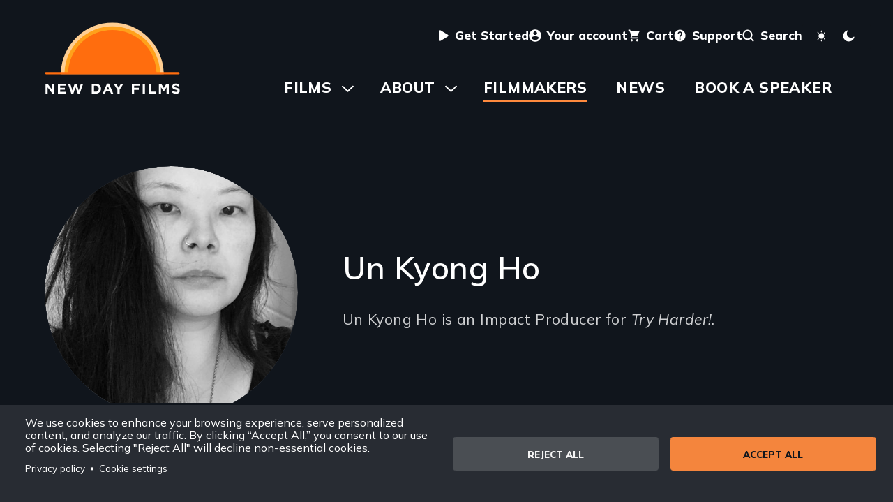

--- FILE ---
content_type: text/html; charset=UTF-8
request_url: https://www.newday.com/filmmakers/un-kyong-ho
body_size: 32393
content:
<!DOCTYPE html>
<html lang="en" dir="ltr" prefix="og: https://ogp.me/ns#" class="toolbar-icon-9" data-light-mode-loaded="false">
  <head>
    <meta charset="utf-8" />
<noscript><style>form.antibot * :not(.antibot-message) { display: none !important; }</style>
</noscript><meta name="description" content="Un Kyong Ho is an Impact Producer for Try Harder!." />
<link rel="canonical" href="https://www.newday.com/filmmakers/un-kyong-ho" />
<meta property="og:site_name" content="New Day Films" />
<meta property="og:url" content="https://www.newday.com/filmmakers/un-kyong-ho" />
<meta property="og:title" content="Un Kyong Ho" />
<meta property="og:description" content="Un Kyong Ho is an Impact Producer for Try Harder!." />
<meta name="Generator" content="Drupal 10 (https://www.drupal.org); Commerce 2" />
<meta name="MobileOptimized" content="width" />
<meta name="HandheldFriendly" content="true" />
<meta name="viewport" content="width=device-width, initial-scale=1.0" />
<link rel="icon" href="/themes/custom/newday/favicon.ico" type="image/vnd.microsoft.icon" />

    <title>Un Kyong Ho | New Day Films</title>
    <link rel="stylesheet" media="all" href="/sites/default/files/css/css_pDBVBWYkH0JB3H82eMlrzj8gF_1YAsO9D84nekZqa18.css?delta=0&amp;language=en&amp;theme=newday&amp;include=eJw1jFsOgCAMBC-E9EwVNhEt1FB84OlNfPzsZjaTDapLglF4e7bqrXWBuaAVFOu2snie-XyHojWzpAsOZ5NUll_50BUckTu1CRnDd2XdGjKNbHB7wmH0pM8aN8ENOYYzOg" />
<link rel="stylesheet" media="all" href="/sites/default/files/css/css_mhzu5mKUYChwQkrxb8bCtWn59sMnpYjTShG-iRfcOfU.css?delta=1&amp;language=en&amp;theme=newday&amp;include=eJw1jFsOgCAMBC-E9EwVNhEt1FB84OlNfPzsZjaTDapLglF4e7bqrXWBuaAVFOu2snie-XyHojWzpAsOZ5NUll_50BUckTu1CRnDd2XdGjKNbHB7wmH0pM8aN8ENOYYzOg" />

    <script type="application/json" data-drupal-selector="drupal-settings-json">{"path":{"baseUrl":"\/","pathPrefix":"","currentPath":"node\/2612","currentPathIsAdmin":false,"isFront":false,"currentLanguage":"en"},"pluralDelimiter":"\u0003","suppressDeprecationErrors":true,"gtag":{"tagId":"","consentMode":false,"otherIds":[],"events":[],"additionalConfigInfo":[]},"ajaxPageState":{"libraries":"eJxlzW0OwjAIBuALdeVIDXZY2WgxpXObp_djm4n6B_I-QIiqI5NB3Ppg1cU_8tZWITsmITVM8CpPqQRFa0bhOzlamnAZoa_TFcXv0SXVJBQ-Vz_Z44DLN2ZXaO5xhXahTN3-31ZrlOGERu7GNBu8q8_aT7JT4HLmwo2Cxaoi20p3aLfpA8mMYJ8","theme":"newday","theme_token":null},"ajaxTrustedUrl":[],"gtm":{"tagId":null,"settings":{"data_layer":"dataLayer","include_classes":false,"allowlist_classes":"","blocklist_classes":"","include_environment":false,"environment_id":"","environment_token":""},"tagIds":["GTM-MW9233J"]},"data":{"extlink":{"extTarget":true,"extTargetAppendNewWindowDisplay":true,"extTargetAppendNewWindowLabel":"(opens in a new window)","extTargetNoOverride":false,"extNofollow":false,"extTitleNoOverride":false,"extNoreferrer":true,"extFollowNoOverride":false,"extClass":"ext","extLabel":"(link is external)","extImgClass":false,"extSubdomains":true,"extExclude":"","extInclude":"","extCssExclude":"#region--header-utility","extCssInclude":"","extCssExplicit":"","extAlert":false,"extAlertText":"This link will take you to an external web site. We are not responsible for their content.","extHideIcons":false,"mailtoClass":"mailto","telClass":"","mailtoLabel":"(link sends email)","telLabel":"(link is a phone number)","extUseFontAwesome":false,"extIconPlacement":"append","extPreventOrphan":false,"extFaLinkClasses":"fa fa-external-link","extFaMailtoClasses":"fa fa-envelope-o","extAdditionalLinkClasses":"","extAdditionalMailtoClasses":"","extAdditionalTelClasses":"","extFaTelClasses":"fa fa-phone","allowedDomains":[],"extExcludeNoreferrer":""}},"views":{"ajax_path":"\/views\/ajax","ajaxViews":{"views_dom_id:177fc5fcc82741bcb8a303ac4a014e70ce0d451b2cd789f11556ef3a6813ccaf":{"view_name":"blog","view_display_id":"filmmaker_page","view_args":"2612","view_path":"\/node\/2612","view_base_path":"news\/feed","view_dom_id":"177fc5fcc82741bcb8a303ac4a014e70ce0d451b2cd789f11556ef3a6813ccaf","pager_element":0}}},"cookies":{"cookiesjsr":{"config":{"cookie":{"name":"cookiesjsr","expires":31536000000,"domain":"","sameSite":"Lax","secure":false},"library":{"libBasePath":"\/libraries\/cookiesjsr\/dist","libPath":"\/libraries\/cookiesjsr\/dist\/cookiesjsr.min.js","scrollLimit":0},"callback":{"method":"post","url":"\/cookies\/consent\/callback.json","headers":[]},"interface":{"openSettingsHash":"#editCookieSettings","showDenyAll":true,"denyAllOnLayerClose":false,"settingsAsLink":true,"availableLangs":["en"],"defaultLang":"en","groupConsent":false,"cookieDocs":false}},"services":{"functional":{"id":"functional","services":[{"key":"functional","type":"functional","name":"Required functional","info":{"value":"\u003Ctable\u003E\r\n\t\u003Cthead\u003E\r\n\t\t\u003Ctr\u003E\r\n\t\t\t\u003Cth width=\u002215%\u0022\u003ECookie name\u003C\/th\u003E\r\n\t\t\t\u003Cth width=\u002215%\u0022\u003EDefault expiration time\u003C\/th\u003E\r\n\t\t\t\u003Cth\u003EDescription\u003C\/th\u003E\r\n\t\t\u003C\/tr\u003E\r\n\t\u003C\/thead\u003E\r\n\t\u003Ctbody\u003E\r\n\t\t\u003Ctr\u003E\r\n\t\t\t\u003Ctd\u003E\u003Ccode dir=\u0022ltr\u0022 translate=\u0022no\u0022\u003ESSESS\u0026lt;ID\u0026gt;\u003C\/code\u003E\u003C\/td\u003E\r\n\t\t\t\u003Ctd\u003E1 month\u003C\/td\u003E\r\n\t\t\t\u003Ctd\u003EIf you are logged in to this website, a session cookie is required to identify and connect your browser to your user account in the server backend of this website.\u003C\/td\u003E\r\n\t\t\u003C\/tr\u003E\r\n\t\t\u003Ctr\u003E\r\n\t\t\t\u003Ctd\u003E\u003Ccode dir=\u0022ltr\u0022 translate=\u0022no\u0022\u003Ecookiesjsr\u003C\/code\u003E\u003C\/td\u003E\r\n\t\t\t\u003Ctd\u003E1 year\u003C\/td\u003E\r\n\t\t\t\u003Ctd\u003EWhen you visited this website for the first time, you were asked for your permission to use several services (including those from third parties) that require data to be saved in your browser (cookies, local storage). Your decisions about each service (allow, deny) are stored in this cookie and are reused each time you visit this website.\u003C\/td\u003E\r\n\t\t\u003C\/tr\u003E\r\n\t\u003C\/tbody\u003E\r\n\u003C\/table\u003E\r\n","format":"full_html"},"uri":"","needConsent":false}],"weight":1},"performance":{"id":"performance","services":[{"key":"gtag","type":"performance","name":"Google Tag Manager","info":{"value":"","format":"full_html"},"uri":"https:\/\/tagmanager.google.com\/","needConsent":true}],"weight":30}},"translation":{"_core":{"default_config_hash":"PpB_t3-mnEd5Lckhxc9rfquSMa0CndPslGvJZlcg61E"},"langcode":"en","bannerText":"We use cookies to enhance your browsing experience, serve personalized content, and analyze our traffic. By clicking \u201cAccept All,\u201d you consent to our use of cookies. Selecting \u0022Reject All\u0022 will decline non-essential cookies.\r\n","privacyPolicy":"Privacy policy","privacyUri":"\/privacy-policy","imprint":"Imprint","imprintUri":"","cookieDocs":"Cookie documentation","cookieDocsUri":"\/cookies\/documentation","officialWebsite":"Official website","denyAll":"Reject all","alwaysActive":"Always active","settings":"Cookie settings","acceptAll":"Accept all","requiredCookies":"Required cookies","cookieSettings":"Cookie settings","close":"Close","readMore":"Read more","allowed":"Allowed","denied":"Denied","settingsAllServices":"","saveSettings":"Save","default_langcode":"en","disclaimerText":"All cookie information is subject to change by the service providers. We update this information regularly.","disclaimerTextPosition":"above","processorDetailsLabel":"Processor Company Details","processorLabel":"Company","processorWebsiteUrlLabel":"Company Website","processorPrivacyPolicyUrlLabel":"Company Privacy Policy","processorCookiePolicyUrlLabel":"Company Cookie Policy","processorContactLabel":"Data Protection Contact Details","placeholderAcceptAllText":"Accept All Cookies","functional":{"title":"Functional","details":"Cookies are small text files that are placed by your browser on your device in order to store certain information. Using the information that is stored and returned, a website can recognize that you have previously accessed and visited it using the browser on your end device. We use this information to arrange and display the website optimally in accordance with your preferences. Within this process, only the cookie itself is identified on your device. Personal data is only stored following your express consent or where this is absolutely necessary to enable use the service provided by us and accessed by you."},"performance":{"title":"Analytics Cookies","details":"Analytics cookies collect aggregated information about how our website is used. The purpose of this is to improve its attractiveness, content and functionality. These cookies help us to determine whether, how often and for how long particular sub-pages of our website are accessed and which content users are particularly interested in. Search terms, country, region and (where applicable) the city from which the website is accessed are also recorded, as is the proportion of mobile devices that are used to access the website. We use this information to compile statistical reports that help us tailor the content of our website to your needs and optimize our offer."}}},"cookiesTexts":{"_core":{"default_config_hash":"PpB_t3-mnEd5Lckhxc9rfquSMa0CndPslGvJZlcg61E"},"langcode":"en","bannerText":"We use cookies to enhance your browsing experience, serve personalized content, and analyze our traffic. By clicking \u201cAccept All,\u201d you consent to our use of cookies. Selecting \u0022Reject All\u0022 will decline non-essential cookies.\r\n","privacyPolicy":"Privacy policy","privacyUri":"\/node\/8","imprint":"Imprint","imprintUri":"","cookieDocs":"Cookie documentation","cookieDocsUri":"\/cookies\/documentation","officialWebsite":"Official website","denyAll":"Reject all","alwaysActive":"Always active","settings":"Cookie settings","acceptAll":"Accept all","requiredCookies":"Required cookies","cookieSettings":"Cookie settings","close":"Close","readMore":"Read more","allowed":"Allowed","denied":"Denied","settingsAllServices":"","saveSettings":"Save","default_langcode":"en","disclaimerText":"All cookie information is subject to change by the service providers. We update this information regularly.","disclaimerTextPosition":"above","processorDetailsLabel":"Processor Company Details","processorLabel":"Company","processorWebsiteUrlLabel":"Company Website","processorPrivacyPolicyUrlLabel":"Company Privacy Policy","processorCookiePolicyUrlLabel":"Company Cookie Policy","processorContactLabel":"Data Protection Contact Details","placeholderAcceptAllText":"Accept All Cookies"},"services":{"functional":{"uuid":"6e69bc00-f9cc-4d3f-a85f-86d014ed1a5f","langcode":"en","status":true,"dependencies":[],"_core":{"default_config_hash":"N-O3629vb-jExOxfM0FYcfPzEu6QVzgWHMm06jMERLg"},"id":"functional","label":"Required functional","group":"functional","info":{"value":"\u003Ctable\u003E\r\n\t\u003Cthead\u003E\r\n\t\t\u003Ctr\u003E\r\n\t\t\t\u003Cth width=\u002215%\u0022\u003ECookie name\u003C\/th\u003E\r\n\t\t\t\u003Cth width=\u002215%\u0022\u003EDefault expiration time\u003C\/th\u003E\r\n\t\t\t\u003Cth\u003EDescription\u003C\/th\u003E\r\n\t\t\u003C\/tr\u003E\r\n\t\u003C\/thead\u003E\r\n\t\u003Ctbody\u003E\r\n\t\t\u003Ctr\u003E\r\n\t\t\t\u003Ctd\u003E\u003Ccode dir=\u0022ltr\u0022 translate=\u0022no\u0022\u003ESSESS\u0026lt;ID\u0026gt;\u003C\/code\u003E\u003C\/td\u003E\r\n\t\t\t\u003Ctd\u003E1 month\u003C\/td\u003E\r\n\t\t\t\u003Ctd\u003EIf you are logged in to this website, a session cookie is required to identify and connect your browser to your user account in the server backend of this website.\u003C\/td\u003E\r\n\t\t\u003C\/tr\u003E\r\n\t\t\u003Ctr\u003E\r\n\t\t\t\u003Ctd\u003E\u003Ccode dir=\u0022ltr\u0022 translate=\u0022no\u0022\u003Ecookiesjsr\u003C\/code\u003E\u003C\/td\u003E\r\n\t\t\t\u003Ctd\u003E1 year\u003C\/td\u003E\r\n\t\t\t\u003Ctd\u003EWhen you visited this website for the first time, you were asked for your permission to use several services (including those from third parties) that require data to be saved in your browser (cookies, local storage). Your decisions about each service (allow, deny) are stored in this cookie and are reused each time you visit this website.\u003C\/td\u003E\r\n\t\t\u003C\/tr\u003E\r\n\t\u003C\/tbody\u003E\r\n\u003C\/table\u003E\r\n","format":"full_html"},"consentRequired":false,"purpose":"Essential functional cookies to provide general functionality","processor":"","processorContact":"","processorUrl":"","processorPrivacyPolicyUrl":"","processorCookiePolicyUrl":"","placeholderMainText":"This content is blocked because required functional cookies have not been accepted.","placeholderAcceptText":"Only accept required functional cookies"},"gtag":{"uuid":"99bd1f7a-f4a7-488c-8eac-e2635b98a7a8","langcode":"en","status":true,"dependencies":{"enforced":{"module":["cookies_gtag"]}},"_core":{"default_config_hash":"lHZB6nbi9jwgzbywo19UKvtGNvMKA3nMWl6fE-rkZ3k"},"id":"gtag","label":"Google Tag Manager","group":"performance","info":{"value":"","format":"full_html"},"consentRequired":true,"purpose":"","processor":"","processorContact":"","processorUrl":"https:\/\/tagmanager.google.com\/","processorPrivacyPolicyUrl":"https:\/\/policies.google.com\/privacy","processorCookiePolicyUrl":"","placeholderMainText":"This content is blocked because Google Tag Manager cookies have not been accepted.","placeholderAcceptText":"Only accept Google Tag Manager cookies"}},"groups":{"functional":{"uuid":"ab0a5e5c-6e6e-4bcf-b4de-b65f389fb58b","langcode":"en","status":true,"dependencies":[],"_core":{"default_config_hash":"aHm4Q63Ge97tcktTa_qmUqJMir45iyGY2lEvvqPW68g"},"id":"functional","label":"Functional","weight":1,"title":"Functional","details":"Cookies are small text files that are placed by your browser on your device in order to store certain information. Using the information that is stored and returned, a website can recognize that you have previously accessed and visited it using the browser on your end device. We use this information to arrange and display the website optimally in accordance with your preferences. Within this process, only the cookie itself is identified on your device. Personal data is only stored following your express consent or where this is absolutely necessary to enable use the service provided by us and accessed by you."},"marketing":{"uuid":"f3b39d9e-75f2-4d6c-8be6-070a4607fd7f","langcode":"en","status":true,"dependencies":[],"_core":{"default_config_hash":"JkP6try0AxX_f4RpFEletep5NHSlVB1BbGw0snW4MO8"},"id":"marketing","label":"Marketing","weight":20,"title":"Marketing","details":"Customer communication and marketing tools."},"performance":{"uuid":"38a09c49-f347-45ac-8dc5-ad1b16b960ba","langcode":"en","status":true,"dependencies":[],"_core":{"default_config_hash":"Jv3uIJviBj7D282Qu1ZpEQwuOEb3lCcDvx-XVHeOJpw"},"id":"performance","label":"Analytics","weight":30,"title":"Analytics Cookies","details":"Analytics cookies collect aggregated information about how our website is used. The purpose of this is to improve its attractiveness, content and functionality. These cookies help us to determine whether, how often and for how long particular sub-pages of our website are accessed and which content users are particularly interested in. Search terms, country, region and (where applicable) the city from which the website is accessed are also recorded, as is the proportion of mobile devices that are used to access the website. We use this information to compile statistical reports that help us tailor the content of our website to your needs and optimize our offer."},"social":{"uuid":"fec3ff7c-0f98-423e-b0c4-564db0b65225","langcode":"en","status":true,"dependencies":[],"_core":{"default_config_hash":"w9uS0Ktbh58ffWxW1ue_MKgB_he6iZPMx2Pc6tN4K4o"},"id":"social","label":"Social Plugins","weight":20,"title":"Social Plugins","details":"Social media widgets provide additional content originally published on third party platforms."},"tracking":{"uuid":"ecadac00-daba-4662-897c-9ab38d7f69d2","langcode":"en","status":true,"dependencies":[],"_core":{"default_config_hash":"_gYDe3qoEc6L5uYR6zhu5V-3ARLlyis9gl1diq7Tnf4"},"id":"tracking","label":"Tracking","weight":10,"title":"Tracking cookies","details":"Marketing cookies come from external advertising companies (\u0022third-party cookies\u0022) and are used to collect information about the websites visited by the user. The purpose of this is to create and display target group-oriented content and advertising for the user."},"video":{"uuid":"4e6855d7-f439-4dcb-aae0-42618c0aa8cf","langcode":"en","status":true,"dependencies":[],"_core":{"default_config_hash":"w1WnCmP2Xfgx24xbx5u9T27XLF_ZFw5R0MlO-eDDPpQ"},"id":"video","label":"Videos","weight":40,"title":"Video","details":"Video sharing services help to add rich media on the site and increase its visibility."}}},"user":{"uid":0,"permissionsHash":"36b9d31467a1c840ef8bbbf78263fd5661c5c773a16b34da394ed80ef67701c3"}}</script>
<script src="/sites/default/files/js/js_PwWY625iH_gPTX-AebHu15XxEIuxcTqK2s8NCc6cmCg.js?scope=header&amp;delta=0&amp;language=en&amp;theme=newday&amp;include=eJxdilEOwjAMQy-ULkeqoi6UbFmDmsC22yPYQIIf2-_JxWwWdixHT97hnLkGVXwF8BYqbcax32-kw4lQzapy_t7-eKCJtl-5QON1pB3jygsnj13Z4SG8epZ2kSbB2Us3VXzb9LHpsE93ekRu"></script>
<script src="/modules/contrib/cookies/js/cookiesjsr.conf.js?v=10.5.6" defer></script>
<script src="/libraries/cookiesjsr/dist/cookiesjsr-preloader.min.js?v=10.5.6" defer></script>
<script src="/modules/contrib/google_tag/js/gtag.js?t8dcfw" type="text/plain" id="cookies_gtag_gtag" data-cookieconsent="gtag"></script>
<script src="/modules/contrib/google_tag/js/gtm.js?t8dcfw" type="text/plain" id="cookies_gtag_gtm" data-cookieconsent="gtag"></script>

  </head>
  <body class="route--entity-node-canonical">
        <script> document.body.setAttribute('data-light-mode', localStorage.getItem('light-mode'));</script>

    <noscript><iframe src="https://www.googletagmanager.com/ns.html?id=GTM-MW9233J"
                  height="0" width="0" style="display:none;visibility:hidden"></iframe></noscript>

      <div class="dialog-off-canvas-main-canvas" data-off-canvas-main-canvas>
    
<header>
  <div id="site-header">
        
          <div class="region" id="region--cookies">
          <div class="region__content" id="region--cookies__content">
        

      
<div class="block--cookies block--cookies-ui-block block--newday-cookiesui">
  
    
        
<div id="cookiesjsr"></div>

  </div>

      </div>
      </div>

          
    
    <a id="skip-to-content" href="#main-content" class="visually-hidden focusable">Skip to main content</a>
          <div class="region" id="region--header-branding">
          <div class="region__content" id="region--header-branding__content">
        

      
<div class="block--system block--system-branding-block block--newday-branding">
  
    
        <a href="/" rel="home" title="Home" class="block--system-branding-block__logo">
      <svg style="max-width: 30rem;" aria-hidden="true">
        <use xlink:href="#symbol-logo"></use>
      </svg>
    </a>
    </div>

      </div>
      </div>

    
          <div class="region" id="region--header-utility">
      <div class="region__content" id="region--header-utility__content">
    

  
<nav  id="block--newday-secondarynavigation" aria-labelledby="block--newday-secondarynavigation__heading" >
  
  <h2 class="visually-hidden" id="block--newday-secondarynavigation__heading">User menu</h2>
  
  
<ul class="menu menu--extras menu--secondary">
      <li class="menu-item">
      <a href="/get-started">
                
          
        <svg style="max-width: 1em;" aria-hidden="true">
          <use xlink:href="#symbol-play"></use>
        </svg>
                <span class="menu-item__text">Get Started</span>
      </a>
    </li>
      <li class="menu-item">
      <a href="/user/login">
                
          
        <svg style="max-width: 1em;" aria-hidden="true">
          <use xlink:href="#symbol-profile"></use>
        </svg>
                <span class="menu-item__text">Your account</span>
      </a>
    </li>
      <li class="menu-item">
      <a href="/cart">
                
          
        <svg style="max-width: 1em;" aria-hidden="true">
          <use xlink:href="#symbol-cart"></use>
        </svg>
                <span class="menu-item__text">Cart</span>
      </a>
    </li>
      <li class="menu-item">
      <a href="/support">
                
          
        <svg style="max-width: 1em;" aria-hidden="true">
          <use xlink:href="#symbol-question"></use>
        </svg>
                <span class="menu-item__text">Support</span>
      </a>
    </li>
      <li class="menu-item">
      <a href="/search">
                
          
        <svg style="max-width: 1em;" aria-hidden="true">
          <use xlink:href="#symbol-search"></use>
        </svg>
                <span class="menu-item__text">Search</span>
      </a>
    </li>
  </ul>

</nav>


        <button class="light-mode-toggle" title="Toggle light mode" arial-label="Toggle light mode">

      <svg class="light-mode-toggle__sun" style="max-width: 1em;" aria-hidden="true">
        <use xlink:href="#symbol-sun"></use>
      </svg>

      <span class="light-mode-toggle__separator" aria-hidden="true"></span>

      <svg class="light-mode-toggle__moon" style="max-width: 1em;" aria-hidden="true">
        <use xlink:href="#symbol-moon"></use>
      </svg>
    </button>
  </div>
  </div>

    
          <div role="navigation" class="region-toggle" id="region-toggle--mobile-menus">
    <button data-mobile-drawer="true" aria-controls="region--mobile-menus" aria-expanded="false" style="display: none;">
      <svg class="icon-open" style="width:1em; height: 1em;" aria-hidden="true"><use xlink:href="#symbol-menu" xmlns:xlink="http://www.w3.org/1999/xlink"></use></svg>
      <svg class="icon-close" style="width:1em; height: 1em;" aria-hidden="true"><use xlink:href="#symbol-close" xmlns:xlink="http://www.w3.org/1999/xlink"></use></svg>
      <span>Menu</span>
    </button>
  </div>
  <div class="region" id="region--mobile-menus">
      <div class="region__content" id="region--mobile-menus__content">
    

  
<nav  id="block--newday-mainnavigation" aria-labelledby="block--newday-mainnavigation__heading" >
  
  <h2 class="visually-hidden" id="block--newday-mainnavigation__heading">Main navigation</h2>
  
  
              <ul>
                    <li class="menu-item menu-item--expanded">
                <a href="/films" data-drupal-link-system-path="node/3">Films</a>
                                <ul>
                    <li class="menu-item">
                <a href="/films" data-drupal-link-system-path="node/3">Browse and Search</a>
              </li>
                <li class="menu-item">
                <a href="/subject-areas" data-drupal-link-system-path="node/22">Subject Areas</a>
              </li>
                <li class="menu-item">
                <a href="/buy-a-collection" data-drupal-link-system-path="node/2751">Buy a Collection</a>
              </li>
                <li class="menu-item">
                <a href="/films/licensed" data-drupal-link-system-path="films/licensed">Licensed Films</a>
              </li>
        </ul>
  
              </li>
                <li class="menu-item menu-item--expanded">
                <a href="/about" data-drupal-link-system-path="node/1">About</a>
                                <ul>
                    <li class="menu-item">
                <a href="/about/events" data-drupal-link-system-path="node/2582">Events</a>
              </li>
                <li class="menu-item">
                <a href="/about/apply-to-join-us" data-drupal-link-system-path="node/7">Apply to Join Us</a>
              </li>
                <li class="menu-item">
                <a href="/about/our-history" data-drupal-link-system-path="node/12">Our History</a>
              </li>
                <li class="menu-item">
                <a href="/about/who-runs-new-day" data-drupal-link-system-path="node/13">Who Runs New Day</a>
              </li>
                <li class="menu-item">
                <a href="/about/contact-us" data-drupal-link-system-path="node/19">Contact Us</a>
              </li>
                <li class="menu-item">
                <a href="/about/sitewide-discounts" data-drupal-link-system-path="node/2708">Sitewide Discounts</a>
              </li>
        </ul>
  
              </li>
                <li class="menu-item menu-item--active-trail">
                <a href="/filmmakers" data-drupal-link-system-path="node/16">Filmmakers</a>
              </li>
                <li class="menu-item">
                <a href="/news" data-drupal-link-system-path="node/4">News</a>
              </li>
                <li class="menu-item">
                <a href="/book-a-speaker" data-drupal-link-system-path="node/2738">Book a Speaker</a>
              </li>
        </ul>
  


</nav>


  
<nav  id="block--newday-secondarynavigation-2" aria-labelledby="block--newday-secondarynavigation-2__heading" >
  
  <h2 class="visually-hidden" id="block--newday-secondarynavigation-2__heading">Secondary navigation</h2>
  
  
<ul class="menu menu--extras menu--secondary">
      <li class="menu-item">
      <a href="/get-started">
                
          
        <svg style="max-width: 1em;" aria-hidden="true">
          <use xlink:href="#symbol-play"></use>
        </svg>
                <span class="menu-item__text">Get Started</span>
      </a>
    </li>
      <li class="menu-item">
      <a href="/user/login">
                
          
        <svg style="max-width: 1em;" aria-hidden="true">
          <use xlink:href="#symbol-profile"></use>
        </svg>
                <span class="menu-item__text">Your account</span>
      </a>
    </li>
      <li class="menu-item">
      <a href="/cart">
                
          
        <svg style="max-width: 1em;" aria-hidden="true">
          <use xlink:href="#symbol-cart"></use>
        </svg>
                <span class="menu-item__text">Cart</span>
      </a>
    </li>
      <li class="menu-item">
      <a href="/support">
                
          
        <svg style="max-width: 1em;" aria-hidden="true">
          <use xlink:href="#symbol-question"></use>
        </svg>
                <span class="menu-item__text">Support</span>
      </a>
    </li>
      <li class="menu-item">
      <a href="/search">
                
          
        <svg style="max-width: 1em;" aria-hidden="true">
          <use xlink:href="#symbol-search"></use>
        </svg>
                <span class="menu-item__text">Search</span>
      </a>
    </li>
  </ul>

</nav>


        <button class="light-mode-toggle" title="Toggle light mode" arial-label="Toggle light mode">
      <svg class="light-mode-toggle__sun" style="max-width: 1em;" aria-hidden="true">
        <use xlink:href="#symbol-sun"></use>
      </svg>
      <span class="light-mode-toggle__separator" aria-hidden="true"></span>
      <svg class="light-mode-toggle__moon" style="max-width: 1em;" aria-hidden="true">
        <use xlink:href="#symbol-moon"></use>
      </svg>
    </button>
  </div>
  </div>

          <div class="region" id="region--header-menu">
          <div class="region__content" id="region--header-menu__content">
        

  
<nav  id="block--newday-main-menu" aria-labelledby="block--newday-main-menu__heading" >
  
  <h2 class="visually-hidden" id="block--newday-main-menu__heading">Main navigation</h2>
  
  
              <ul>
                    <li class="menu-item menu-item--expanded">
                <a href="/films" data-drupal-link-system-path="node/3">Films</a>
                                <ul>
                    <li class="menu-item">
                <a href="/films" data-drupal-link-system-path="node/3">Browse and Search</a>
              </li>
                <li class="menu-item">
                <a href="/subject-areas" data-drupal-link-system-path="node/22">Subject Areas</a>
              </li>
                <li class="menu-item">
                <a href="/buy-a-collection" data-drupal-link-system-path="node/2751">Buy a Collection</a>
              </li>
                <li class="menu-item">
                <a href="/films/licensed" data-drupal-link-system-path="films/licensed">Licensed Films</a>
              </li>
        </ul>
  
              </li>
                <li class="menu-item menu-item--expanded">
                <a href="/about" data-drupal-link-system-path="node/1">About</a>
                                <ul>
                    <li class="menu-item">
                <a href="/about/events" data-drupal-link-system-path="node/2582">Events</a>
              </li>
                <li class="menu-item">
                <a href="/about/apply-to-join-us" data-drupal-link-system-path="node/7">Apply to Join Us</a>
              </li>
                <li class="menu-item">
                <a href="/about/our-history" data-drupal-link-system-path="node/12">Our History</a>
              </li>
                <li class="menu-item">
                <a href="/about/who-runs-new-day" data-drupal-link-system-path="node/13">Who Runs New Day</a>
              </li>
                <li class="menu-item">
                <a href="/about/contact-us" data-drupal-link-system-path="node/19">Contact Us</a>
              </li>
                <li class="menu-item">
                <a href="/about/sitewide-discounts" data-drupal-link-system-path="node/2708">Sitewide Discounts</a>
              </li>
        </ul>
  
              </li>
                <li class="menu-item menu-item--active-trail">
                <a href="/filmmakers" data-drupal-link-system-path="node/16">Filmmakers</a>
              </li>
                <li class="menu-item">
                <a href="/news" data-drupal-link-system-path="node/4">News</a>
              </li>
                <li class="menu-item">
                <a href="/book-a-speaker" data-drupal-link-system-path="node/2738">Book a Speaker</a>
              </li>
        </ul>
  


</nav>

      </div>
      </div>

  </div>
  <div id="hero">
    
  </div>
</header>

<main id="main-content" class="">
            <div class="region" id="region--content">
          <div class="region__content" id="region--content__content">
        <div data-drupal-messages-fallback class="hidden"></div>


      
<div class="block--system block--system-main-block block--newday-content">
  
    
      
<article class="node node--2612 node--filmmaker node--full node--filmmaker--full">
  <div class="node__content">

          <header>
    <div class='headshot'>
<div  class="field field--field-headshot field--field-headshot--filmmaker field--entity-reference field--entity-reference--filmmaker field--label-hidden">

    
    <div class="field__items">
      <div class="field__item">
      
<article class="media media--headshot media--default" aria-hidden="true">
  
            
<div  class="field field--field-media-image field--field-media-image--headshot field--image field--image--headshot field--label-hidden">

    
    <div class="field__items">
      <div class="field__item">
      
  <img loading="lazy" style="object-position: 50% 50%;" src="/sites/default/files/styles/headshot/public/2022-12/Un%20Kyong%20Ho%20photo.jpeg?h=32a4254a&amp;itok=GwPnf4n9" width="600" height="600" alt="black and white photo of Asian woman with long black hair" />


</div>
    </div>

</div>

      </article>
</div>
    </div>

</div>
</div>
    <h1 id="page-title">
<span>Un Kyong Ho</span>
</h1>
    
<div  class="field field--field-introduction field--field-introduction--filmmaker field--text-long field--text-long--filmmaker field--label-visually_hidden">

        <h2  class="field__label visually-hidden">Introduction (2-3 lines)</h2>
  
    <div class="field__items">
      <div class="field__item">
      <p>Un Kyong Ho is an Impact Producer for <em>Try Harder!</em>.</p>
</div>
    </div>

</div>

  </header>

        <aside class="contact-links">
        
    <div class="contact-button">
              <a href="/about/contact-us/contact-a-filmmaker">Contact Filmmaker</a>
          </div>
  </aside>

    
<div  class="field field--field-biography field--field-biography--filmmaker field--text-long field--text-long--filmmaker field--label-hidden">

    
    <div class="field__items">
      <div class="field__item">
      <p>Un Kyong Ho straddles the worlds of academia, community organizing, documentary filmmaking, and social impact producing. She has helped produce award-winning documentaries for both film and television, including the Emmy- and Peabody Award-winning PBS series <em>A Chef's Life</em> and the Emmy-nominated HBO documentary <em>Private Violence</em>. Her engagement work has addressed racial and economic justice, gender-based violence, sustainable food systems, and voting rights and election protection. Un Kyong is both a proud Midwesterner and proud product of public education. She is a forever Viking of Princeton High, holds a BA in History and German from Ohio University, and completed her JD/MA from the University of Cincinnati School of Law, where she focused her scholarly work on the intersections of intellectual property, food justice, and reproductive rights from a postcolonial, feminist lens. In all her work, Un Kyong is interested in uplifting and empowering marginalized, underrepresented communities, and using storytelling as a vehicle for positive social change. She is the mother of two and a regular attendee at her local school board meetings.</p></div>
    </div>

</div>


    

      <section class="filmmaker-films">
    <h2>New Day Films by 
<span>Un Kyong Ho</span>
</h2>
    <div class="views-element-container"><div class="view--carousel view view--filmmaker-films view--filmmaker-films--default view--view-mode-card js-view-dom-id-50a4d9195d4c18d0f3a1894be2582e2236c64bef4fb517704129fa89816b9500">
  
    
      
      <div class="view__content">
          <div class="views-row">
<article class="node node--1051 node--film node--card node--film--card">
  <a href="/films/try-harder">
        <div class="node--film--card__poster">
      <div class="node--film--card__poster__image" aria-hidden="true">
        
<div  class="field field--field-poster field--field-poster--film field--entity-reference field--entity-reference--film field--label-hidden">

    
    <div class="field__items">
      <div class="field__item">
      
<article class="media media--poster media--default" aria-hidden="">
  
            
<div  class="field field--field-media-image field--field-media-image--poster field--image field--image--poster field--label-hidden">

    
    <div class="field__items">
      <div class="field__item">
      
  <img loading="lazy" style="object-position: 50% 50%;" src="/sites/default/files/styles/poster_card/public/film-posters/Try%20Harder%20Critic%27s%20Pick.jpg?itok=0v_9r8fF" width="960" height="1358" alt="Try Harder Critic&#039;s Pick.jpg poster poster" />


</div>
    </div>

</div>

      </article>
</div>
    </div>

</div>

      </div>

            <div class="node--film--card__poster__info">
        <h3>
<span>Try Harder!</span>
</h3>
        
<div  class="field field--field-logline field--field-logline--film field--string field--string--film field--label-hidden">

    
    <div class="field__items">
      <div class="field__item">
      The college admissions frenzy at San Francisco’s iconic Lowell High School</div>
    </div>

</div>

      </div>
    </div>

        <div class="node--film--card__bottom">
            <div class="node--film--card__bottom__title" aria-hidden="true">
<span>Try Harder!</span>
</div>
            <div class="node--film--card__bottom__button">See details and watch trailer</div>
    </div>
  </a>
</article>
</div>

    </div>
  
          </div>
</div>

  </section>
  
    

      <section class="related-news">
    <h2>Related News</h2>
    <div class="views-element-container"><div class="view view--blog view--blog--filmmaker-page view--view-mode-card js-view-dom-id-177fc5fcc82741bcb8a303ac4a014e70ce0d451b2cd789f11556ef3a6813ccaf">
  
    
      
      <div class="view__content">
      <div data-drupal-views-infinite-scroll-content-wrapper class="views-infinite-scroll-content-wrapper clearfix">    <div class="views-row">
<article class="node node--2675 node--blog-post node--card node--blog-post--card node--promoted">
  <a href="/news/2023-09-05-6-films-about-education-for-all" class="node__content">
    <h3>
<span>6 Films About Education for All</span>
</h3>
      
<div  class="field field--field-posted-date field--field-posted-date--blog_post field--datetime field--datetime--blog_post field--label-hidden">

    
    <div class="field__items">
      <div class="field__item">
      <time datetime="2023-09-05T12:00:00Z">September 5, 2023</time>
</div>
    </div>

</div>

<div  class="field field--field-hero-image field--field-hero-image--blog_post field--entity-reference field--entity-reference--blog_post field--label-hidden">

    
    <div class="field__items">
      <div class="field__item">
      
<article class="media media--promotional-still media--blog-card" aria-hidden="">
  
            
<div  class="field field--field-media-image field--field-media-image--promotional_still field--image field--image--promotional_still field--label-visually_hidden">

        <div  class="field__label visually-hidden">Image</div>
  
    <div class="field__items">
      <div class="field__item">
      
  <img loading="lazy" style="object-position: 9% 4%;" src="/sites/default/files/promotional-stills/Under%20the%20Same%20Sky_Still%202.png" width="1440" height="900" alt="A young Chinese boy, maybe ten years old, sits on a low stool, working intensively on an electrical device attached to an old decaying structure from the film Under the Same Sky." />

</div>
    </div>

</div>

      </article>
</div>
    </div>

</div>

      </a>
</article>
</div>
    <div class="views-row">
<article class="node node--2666 node--blog-post node--card node--blog-post--card node--promoted">
  <a href="/news/2023-07-31-new-day-at-american-sociological-assoc-asa-conference" class="node__content">
    <h3>
<span>New Day at American Sociological Assoc (ASA) Conference</span>
</h3>
      
<div  class="field field--field-posted-date field--field-posted-date--blog_post field--datetime field--datetime--blog_post field--label-hidden">

    
    <div class="field__items">
      <div class="field__item">
      <time datetime="2023-08-01T12:00:00Z">August 1, 2023</time>
</div>
    </div>

</div>

<div  class="field field--field-hero-image field--field-hero-image--blog_post field--entity-reference field--entity-reference--blog_post field--label-hidden">

    
    <div class="field__items">
      <div class="field__item">
      
<article class="media media--blog-photo media--blog-card" aria-hidden="">
  
            
<div  class="field field--field-media-image field--field-media-image--blog_photo field--image field--image--blog_photo field--label-visually_hidden">

        <div  class="field__label visually-hidden">Image</div>
  
    <div class="field__items">
      <div class="field__item">
      
  <img loading="lazy" style="object-position: 50% 50%;" src="/sites/default/files/styles/blog_card/public/2023-07/asa-banner.jpg?h=6c66bda0&amp;itok=Pkq0FeWF" width="800" height="450" alt="Blue banner for the 118th ASA Anual Meeting with the words &quot;The Educative Power of Sociology.&quot; August 17-21, 2023 in Philadelphia, PA. Image of four cupped hands reaching up and holding a collage of many diverse people of different ages, genders, races, and ethnicities." />


</div>
    </div>

</div>

      </article>
</div>
    </div>

</div>

      </a>
</article>
</div>
    <div class="views-row">
<article class="node node--2631 node--blog-post node--card node--blog-post--card node--promoted">
  <a href="/news/2023-03-28-new-day-heading-to-aaas-2023-conference-in-long-beach-apr-6-8" class="node__content">
    <h3>
<span>New Day Heading to AAAS 2023 Conference in Long Beach Apr 6-8</span>
</h3>
      
<div  class="field field--field-posted-date field--field-posted-date--blog_post field--datetime field--datetime--blog_post field--label-hidden">

    
    <div class="field__items">
      <div class="field__item">
      <time datetime="2023-03-28T12:00:00Z">March 28, 2023</time>
</div>
    </div>

</div>

<div  class="field field--field-hero-image field--field-hero-image--blog_post field--entity-reference field--entity-reference--blog_post field--label-hidden">

    
    <div class="field__items">
      <div class="field__item">
      
<article class="media media--blog-photo media--blog-card" aria-hidden="">
  
            
<div  class="field field--field-media-image field--field-media-image--blog_photo field--image field--image--blog_photo field--label-visually_hidden">

        <div  class="field__label visually-hidden">Image</div>
  
    <div class="field__items">
      <div class="field__item">
      
  <img loading="lazy" style="object-position: 50% 50%;" src="/sites/default/files/styles/blog_card/public/2023-03/AAAS%20Blog%20Header_0.png?h=b67631ae&amp;itok=5uyiUmB2" width="800" height="450" alt="20223 AAAS Annual Conference april 6-8 in Long beach, ca over dark blue background with image of podium microphone" />


</div>
    </div>

</div>

      </article>
</div>
    </div>

</div>

      </a>
</article>
</div>
</div>

    </div>
  
      

          </div>
</div>

  </section>
  
    <nav class='back-button'><h2>Back link</h2><a href='/filmmakers'><svg style="width:1em; height: .67em;" aria-hidden="true"><use xlink:href="#symbol-arrow-left" xmlns:xlink="http://www.w3.org/1999/xlink"></use></svg> Back to Filmmakers</a></nav>

  </div>
</article>

  </div>

      </div>
      </div>

  </main>

<footer id="site-footer">
        <div class="region" id="region--footer">
          <div class="region__content" id="region--footer__content">
        

  
<nav  id="block--newday-footer" aria-labelledby="block--newday-footer__heading" >
  
  <h2 class="visually-hidden" id="block--newday-footer__heading">Footer menu</h2>
  
  
<ul class="menu menu--extras menu--footer">
      <li class="menu-item">
      <a href="/">
                
          
        <svg style="max-width: 1em;" aria-hidden="true">
          <use xlink:href="#symbol-home"></use>
        </svg>
                <span class="menu-item__text">Home</span>
      </a>
    </li>
      <li class="menu-item">
      <a href="/about/contact-us">
                
          
        <svg style="max-width: 1em;" aria-hidden="true">
          <use xlink:href="#symbol-speech"></use>
        </svg>
                <span class="menu-item__text">Contact</span>
      </a>
    </li>
      <li class="menu-item">
      <a href="/support">
                
          
        <svg style="max-width: 1em;" aria-hidden="true">
          <use xlink:href="#symbol-question"></use>
        </svg>
                <span class="menu-item__text">Support</span>
      </a>
    </li>
      <li class="menu-item">
      <a href="/about/apply-to-join-us">
                
          
        <svg style="max-width: 1em;" aria-hidden="true">
          <use xlink:href="#symbol-film"></use>
        </svg>
                <span class="menu-item__text">Join New Day</span>
      </a>
    </li>
      <li class="menu-item">
      <a href="/user/login">
                
          
        <svg style="max-width: 1em;" aria-hidden="true">
          <use xlink:href="#symbol-profile"></use>
        </svg>
                <span class="menu-item__text">Member Login</span>
      </a>
    </li>
      <li class="menu-item">
      <a href="/member-resources">
                
          
        <svg style="max-width: 1em;" aria-hidden="true">
          <use xlink:href="#symbol-lock"></use>
        </svg>
                <span class="menu-item__text">Member Resources</span>
      </a>
    </li>
  </ul>

</nav>



<nav  id="block--footersocial" aria-labelledby="block--footersocial__heading" >
  
  <h2 id="block--footersocial__heading">Follow Us</h2>
  
  
<ul class="menu menu--extras menu--footer-no-adblock-social">
      <li class="menu-item">
      <a href="https://www.facebook.com/newdayfilms">
                
          
        <svg style="max-width: 1em;" aria-hidden="true">
          <use xlink:href="#symbol-facebook"></use>
        </svg>
                <span class="menu-item__text">Facebook</span>
      </a>
    </li>
      <li class="menu-item">
      <a href="https://www.instagram.com/newdaydocfilms/">
                
          
        <svg style="max-width: 1em;" aria-hidden="true">
          <use xlink:href="#symbol-instagram"></use>
        </svg>
                <span class="menu-item__text">Instagram</span>
      </a>
    </li>
      <li class="menu-item">
      <a href="https://twitter.com/newdayfilms">
                
          
        <svg style="max-width: 1em;" aria-hidden="true">
          <use xlink:href="#symbol-twitter"></use>
        </svg>
                <span class="menu-item__text">Twitter</span>
      </a>
    </li>
      <li class="menu-item">
      <a href="https://www.youtube.com/user/newdayfilms">
                
          
        <svg style="max-width: 1em;" aria-hidden="true">
          <use xlink:href="#symbol-youtube"></use>
        </svg>
                <span class="menu-item__text">YouTube</span>
      </a>
    </li>
      <li class="menu-item">
      <a href="https://www.linkedin.com/company/new-day-films/">
                
          
        <svg style="max-width: 1em;" aria-hidden="true">
          <use xlink:href="#symbol-linkedin"></use>
        </svg>
                <span class="menu-item__text">LinkedIn</span>
      </a>
    </li>
      <li class="menu-item">
      <a href="/news/feed">
                
          
        <svg style="max-width: 1em;" aria-hidden="true">
          <use xlink:href="#symbol-rss"></use>
        </svg>
                <span class="menu-item__text">RSS Feed</span>
      </a>
    </li>
  </ul>

</nav>


                
<div class="block--block-content block--block-content--view--full block--block-content--type--basic block--block-content--view-type--basic--full block--block-content--id--newdayfilmsnewsletter block--block-content--id-view--newdayfilmsnewsletter--full block--block-content--a4f7c429-67bd-4db9-a70c-bf48b183a2f1 block--newdayfilmsnewsletter">
  
      <h2>New Day Films Newsletter</h2>
    
      
<div  class="field field--body field--body--basic field--text-with-summary field--text-with-summary--basic field--label-hidden">

    
    <div class="field__items">
      <div class="field__item">
      <p>Find out about new releases, specials and discounts, and ways to engage your students and community through independent film.</p>

<form action="https://visitor.r20.constantcontact.com/d.jsp" id="ctct_signup" method="post" name="ccoptin" target="_blank"><label for="newsletter-email">Email</label> <span class="text-and-submit"><input class="newday-email" id="newsletter-email" name="ea" placeholder="Enter your address" type="text"> <input class="submit btn" name="go" type="submit" value="Sign up!"></span> <!-- Hidden inputs --> <input name="llr" type="hidden" value="8fknpdeab"> <input name="sit" type="hidden" value="kovu6krfb"> <input name="m" type="hidden" value="1103923423419"> <input name="p" type="hidden" value="oi"> <!-- These two values are used for AJAX submission in the background --> <input name="email" type="hidden"> <input name="ca" type="hidden" value="542ee35c-4e89-43a5-bc2b-3b84350c1406"> <input name="list" type="hidden" value="1993857873"> </form>
</div>
    </div>

</div>

  </div>

      </div>
      </div>

        <div class="region" id="region--copyright">
          <div class="region__content" id="region--copyright__content">
        

  
<nav  id="block--newday-siteinformation" aria-labelledby="block--newday-siteinformation__heading" >
  
  <h2 class="visually-hidden" id="block--newday-siteinformation__heading">Site Information</h2>
  
  
              <ul>
                    <li class="menu-item">
                <a href="/privacy-policy" data-drupal-link-system-path="node/8">Privacy Policy</a>
              </li>
                <li class="menu-item">
                <a href="/support/terms-of-service" data-drupal-link-system-path="node/9">Terms and Conditions</a>
              </li>
                <li class="menu-item">
                <a href="/sitemap.xml" data-drupal-link-system-path="sitemap.xml">Sitemap</a>
              </li>
        </ul>
  


</nav>


                
<div class="block--block-content block--block-content--view--full block--block-content--type--basic block--block-content--view-type--basic--full block--block-content--id--copyright block--block-content--id-view--copyright--full block--block-content--cf4b8dec-7b1c-4cae-be07-863ca92bd297 block--copyright">
  
    
      
<div  class="field field--body field--body--basic field--text-with-summary field--text-with-summary--basic field--label-hidden">

    
    <div class="field__items">
      <div class="field__item">
      <p>© 1971-2025 New Day Films</p>
</div>
    </div>

</div>

  </div>

      </div>
      </div>

</footer>

<svg style="display:none;" version="1.1" xmlns="http://www.w3.org/2000/svg" xmlns:xlink="http://www.w3.org/1999/xlink">
  <defs>
    <!-- Placeholder for graphics to use in wireframe phase of the project. -->
    <symbol id="symbol-placeholder" viewBox="0 0 90 90">
      <path d="M27.5 52.5L40 67.5L57.5 45L80 75H10L27.5 52.5ZM90 80V10C90 4.45 85.5 0 80 0H10C7.34784 0 4.8043 1.05357 2.92893 2.92893C1.05357 4.8043 0 7.34784 0 10V80C0 82.6522 1.05357 85.1957 2.92893 87.0711C4.8043 88.9464 7.34784 90 10 90H80C82.6522 90 85.1957 88.9464 87.0711 87.0711C88.9464 85.1957 90 82.6522 90 80Z" fill="#ADADAE"/>
    </symbol>

    <!-- Header logo and interface icons -->
    <symbol id="symbol-logo" viewBox="0 0 316 168" >
      <path class="text" d="M18.3765 166.859L7.09349 152.049V166.859H2.03448V143.559H6.76149L17.6765 157.904V143.561H22.7365V166.861L18.3765 166.859ZM31.1245 166.859V143.559H48.6635V148.119H36.1825V152.845H47.1665V157.405H36.1825V162.301H48.8305V166.86L31.1245 166.859ZM81.8125 167.026H77.3525L72.0935 151.782L66.8355 167.026H62.3755L54.4205 143.561H59.9125L64.7385 159.338L69.9645 143.495H74.3575L79.5825 159.338L84.4085 143.561H89.7675L81.8125 167.026ZM130.712 159.661C130.13 161.056 129.262 162.315 128.165 163.356C127.028 164.423 125.695 165.259 124.238 165.818C122.641 166.432 120.941 166.737 119.229 166.718H110.143V143.418H119.229C120.939 143.398 122.638 143.697 124.238 144.3C125.696 144.849 127.03 145.68 128.165 146.746C129.259 147.783 130.126 149.035 130.712 150.424C131.32 151.872 131.626 153.429 131.612 155V155.067C131.624 156.643 131.317 158.206 130.708 159.661H130.712ZM126.252 155.068C126.262 154.101 126.087 153.14 125.736 152.239C125.414 151.407 124.927 150.649 124.305 150.009C123.677 149.377 122.923 148.884 122.091 148.562C121.179 148.209 120.208 148.034 119.229 148.046H115.268V162.091H119.229C120.206 162.102 121.177 161.933 122.091 161.591C122.924 161.28 123.679 160.792 124.305 160.161C124.922 159.528 125.408 158.781 125.736 157.961C126.091 157.06 126.266 156.099 126.252 155.132V155.068ZM154.9 166.717L152.77 161.492H142.918L140.788 166.717H135.563L145.547 143.253H150.274L160.258 166.717H154.9ZM147.844 149.41L144.749 156.965H150.939L147.844 149.41ZM175.036 157.431V166.717H169.91V157.531L160.957 143.419H166.948L172.507 152.771L178.164 143.419H183.99L175.036 157.431ZM208.898 148.046V153.071H220.014V157.701H208.9V166.72H203.774V143.42H221.514V148.047L208.898 148.046ZM228.898 166.717V143.417H234.025V166.717H228.898ZM242.91 166.717V143.417H248.036V162.091H259.652V166.717H242.91ZM284.81 166.717V151.507L278.254 161.458H278.12L271.63 151.607V166.717H266.581V143.417H272.105L278.229 153.269L284.353 143.417H289.879V166.717H284.81ZM314.736 162.906C314.333 163.784 313.733 164.559 312.983 165.169C312.188 165.805 311.276 166.28 310.299 166.569C309.178 166.902 308.013 167.065 306.844 167.051C305.062 167.05 303.294 166.74 301.617 166.136C299.894 165.517 298.31 164.561 296.96 163.324L299.987 159.696C300.988 160.521 302.089 161.215 303.266 161.76C304.422 162.278 305.677 162.539 306.943 162.526C307.809 162.576 308.67 162.374 309.422 161.943C309.699 161.776 309.926 161.538 310.081 161.255C310.236 160.971 310.313 160.652 310.305 160.329V160.262C310.31 159.958 310.248 159.656 310.121 159.38C309.958 159.082 309.716 158.835 309.422 158.665C308.973 158.394 308.496 158.171 308 158.001C307.388 157.779 306.592 157.546 305.613 157.301C304.529 157.041 303.461 156.719 302.413 156.336C301.539 156.025 300.718 155.582 299.978 155.022C299.314 154.504 298.782 153.837 298.426 153.074C298.031 152.16 297.843 151.169 297.875 150.174V150.108C297.86 149.116 298.063 148.133 298.47 147.229C298.863 146.38 299.432 145.626 300.141 145.016C300.893 144.374 301.766 143.887 302.707 143.585C303.77 143.241 304.88 143.072 305.996 143.085C307.599 143.067 309.192 143.326 310.706 143.851C312.133 144.36 313.466 145.104 314.65 146.051L311.987 149.911C311.027 149.246 310.001 148.683 308.924 148.23C307.975 147.829 306.955 147.62 305.924 147.615C305.132 147.557 304.343 147.762 303.678 148.197C303.447 148.36 303.258 148.577 303.127 148.829C302.997 149.081 302.929 149.361 302.93 149.645V149.711C302.921 150.051 302.995 150.388 303.146 150.693C303.331 151.011 303.603 151.271 303.93 151.442C304.422 151.711 304.942 151.923 305.482 152.075C306.138 152.275 306.967 152.508 307.969 152.775C309.043 153.051 310.096 153.401 311.121 153.824C311.968 154.167 312.756 154.639 313.457 155.224C314.075 155.744 314.566 156.399 314.892 157.138C315.235 157.971 315.4 158.866 315.376 159.767V159.833C315.394 160.891 315.178 161.94 314.745 162.906H314.736Z"/>
      <path d="M277.945 116.388V121H38.0013V116.388C39.1963 85.3693 52.359 56.0189 74.7275 34.4956C97.096 12.9723 126.931 0.949219 157.973 0.949219C189.015 0.949219 218.851 12.9723 241.219 34.4956C263.588 56.0189 276.75 85.3693 277.945 116.388Z" style="fill: #FFCE92"/>
      <path d="M235.264 40.4495C256.051 60.3948 268.324 87.6042 269.515 116.389V120.5H46.4305V116.389C47.6218 87.6042 59.8945 60.3948 80.6825 40.4495C101.47 20.5042 129.164 9.36719 157.973 9.36719C186.782 9.36719 214.476 20.5042 235.264 40.4495Z" style="fill: #FFA11B"/>
      <path d="M312.59 116.389H261.082C259.893 89.8417 248.51 64.7764 229.303 46.4114C210.097 28.0463 184.547 17.7969 157.973 17.7969C131.399 17.7969 105.849 28.0463 86.6428 46.4114C67.4363 64.7764 56.0532 89.8417 54.8634 116.389H3.35643C2.68596 116.389 2.04295 116.655 1.56886 117.129C1.09477 117.603 0.82843 118.246 0.82843 118.917C0.82843 119.587 1.09477 120.23 1.56886 120.704C2.04295 121.178 2.68596 121.445 3.35643 121.445H312.59C313.261 121.445 313.904 121.178 314.378 120.704C314.852 120.23 315.118 119.587 315.118 118.917C315.118 118.246 314.852 117.603 314.378 117.129C313.904 116.655 313.261 116.389 312.59 116.389V116.389Z" style="fill: #FF6D0E"/>
    </symbol>
    <symbol id="symbol-menu" viewBox="0 0 32 32">
      <path d="M1.6 5.4h28.8c0.8 0 1.6 0.8 1.6 1.6v0 0c0 0.8-0.8 1.6-1.6 1.6h-28.8c-0.8 0-1.6-0.6-1.6-1.6v0 0c0-0.8 0.8-1.6 1.6-1.6z"></path>
      <path d="M1.6 14.4h28.8c0.8 0 1.6 0.8 1.6 1.6v0 0c0 0.8-0.8 1.6-1.6 1.6h-28.8c-0.8 0-1.6-0.8-1.6-1.6v0 0c0-0.8 0.8-1.6 1.6-1.6z"></path>
      <path d="M1.6 23.4h28.8c0.8 0 1.6 0.8 1.6 1.6v0 0c0 0.8-0.8 1.6-1.6 1.6h-28.8c-0.8 0-1.6-0.8-1.6-1.6v0 0c0-1 0.8-1.6 1.6-1.6z"></path>
    </symbol>
    <symbol id="symbol-close" viewBox="-1 0 34 32">
      <path d="M0.6 28.4l27.8-27.8c0.8-0.8 2.2-0.8 3 0v0 0c0.8 0.8 0.8 2.2 0 3l-27.8 27.8c-0.8 0.8-2.2 0.8-3 0v0 0c-0.8-0.8-0.8-2.2 0-3z"></path>
      <path d="M3.6 0.6l27.8 27.8c0.8 0.8 0.8 2.2 0 3v0 0c-0.8 0.8-2.2 0.8-3 0l-27.8-27.8c-0.8-0.8-0.8-2.2 0-3v0 0c0.8-0.8 2.2-0.8 3 0z"></path>
    </symbol>
    <symbol id="symbol-search" viewBox="-1 0 34 32">
      <path d="M31.4 28.6l-6.2-6.2c1.8-2.4 2.8-5.2 2.8-8.4 0-7.8-6.2-14-14-14s-14 6.2-14 14 6.2 14 14 14c3.2 0 6-1 8.4-2.8l6.2 6.2c0.4 0.4 1 0.6 1.4 0.6 0.6 0 1-0.2 1.4-0.6 0.8-0.8 0.8-2 0-2.8v0zM4 14c0-5.6 4.4-10 10-10s10 4.4 10 10-4.4 10-10 10-10-4.4-10-10v0z"></path>
    </symbol>
    <symbol id="symbol-open" viewBox="0 0 32 32">
      <path d="M0.2 10.4l14.4 14.4c0.8 0.8 2 0.8 2.6 0l14.4-14.4c0.4-0.4 0.4-1 0.2-1.4l-1.4-1.4c-0.4-0.4-1-0.4-1.4 0l-12.4 12.4c-0.4 0.4-1 0.4-1.4 0l-12.2-12.2c-0.4-0.4-1-0.4-1.4 0l-1.4 1.2c-0.2 0.4-0.2 1 0 1.4z"></path>
    </symbol>
    <symbol id="symbol-alert" viewBox="-1 -1 24 24">
      <path d="M21.7524 18.0474C22.4574 19.3597 21.5725 21 20.1644 21H1.83541C0.424618 21 -0.456222 19.3571 0.247396 18.0474L9.412 0.98376C10.1173 -0.329109 11.8839 -0.32673 12.588 0.98376L21.7524 18.0474ZM11 14.5195C10.0297 14.5195 9.24306 15.3642 9.24306 16.4062C9.24306 17.4483 10.0297 18.293 11 18.293C11.9703 18.293 12.757 17.4483 12.757 16.4062C12.757 15.3642 11.9703 14.5195 11 14.5195ZM9.33194 7.73776L9.61527 13.3159C9.62852 13.5769 9.8295 13.7812 10.0729 13.7812H11.9271C12.1705 13.7812 12.3715 13.5769 12.3847 13.3159L12.6681 7.73776C12.6824 7.45582 12.4734 7.21875 12.2104 7.21875H9.78955C9.52662 7.21875 9.31762 7.45582 9.33194 7.73776Z"></path>
    </symbol>
    <symbol id="symbol-info" viewBox="0 0 27 27">
      <path d="M23.0468 3.9539C17.7747 -1.31767 9.22664 -1.31826 3.9539 3.9539C-1.31826 9.22606 -1.31767 17.7741 3.9539 23.0468C9.22606 28.3178 17.7741 28.3184 23.0468 23.0468C28.3184 17.7741 28.3178 9.22664 23.0468 3.9539ZM15.2607 19.3701C15.2607 20.3427 14.4724 21.131 13.4998 21.131C12.5272 21.131 11.7389 20.3427 11.7389 19.3701V12.3264C11.7389 11.3538 12.5272 10.5655 13.4998 10.5655C14.4724 10.5655 15.2607 11.3538 15.2607 12.3264V19.3701ZM13.4687 9.31645C12.4544 9.31645 11.7782 8.598 11.7993 7.71109C11.7782 6.78133 12.4544 6.0846 13.4892 6.0846C14.5246 6.0846 15.1797 6.78192 15.2014 7.71109C15.2008 8.598 14.5252 9.31645 13.4687 9.31645Z" fill="#074564"/>
    </symbol>

    <symbol id="symbol-arrow-left" viewBox="0 0 17 12" >
      <path d="M7.74173 1.75893L6.31016 0.32743L0.637611 5.99907L6.31025 11.6716L7.74173 10.2407L4.50065 6.99966H17.0007V4.99966H4.50065L7.74173 1.75893Z"/>
    </symbol>

    <!-- New day header icons -->
    <symbol id="symbol-sun" viewBox="0 0 19 19" >
      <path d="M12.4734 6.35702C11.676 5.55965 10.5503 5.0437 9.33083 5.0437C8.11133 5.0437 6.98563 5.53619 6.18826 6.35702C5.39088 7.15439 4.87494 8.28009 4.87494 9.4996C4.87494 10.7191 5.39088 11.8448 6.18826 12.6422C6.98563 13.4395 8.11133 13.9555 9.33083 13.9555C10.5503 13.9555 11.676 13.463 12.4734 12.6422C13.2708 11.8448 13.7867 10.7191 13.7867 9.4996C13.7867 8.28009 13.2942 7.15439 12.4734 6.35702Z"/>
      <path d="M17.586 8.89001H15.7802C15.4518 8.89001 15.1704 9.17144 15.1704 9.49977C15.1704 9.8281 15.4518 10.1095 15.7802 10.1095H17.586C17.9143 10.1095 18.1957 9.8281 18.1957 9.49977C18.1957 9.17144 17.9143 8.89001 17.586 8.89001Z"/>
      <path d="M9.33084 15.3397C9.00251 15.3397 8.72108 15.6211 8.72108 15.9495V17.7553C8.72108 18.0836 9.00251 18.365 9.33084 18.365C9.65917 18.365 9.94059 18.0836 9.94059 17.7553V15.9495C9.94059 15.6211 9.65917 15.3397 9.33084 15.3397Z"/>
      <path d="M15.5925 14.9169L14.3027 13.6271C14.0916 13.3925 13.6929 13.3925 13.4584 13.6271C13.2239 13.8616 13.2239 14.2368 13.4584 14.4713L14.7483 15.7612C14.9828 15.9957 15.358 15.9957 15.5925 15.7612C15.8271 15.5267 15.8271 15.1514 15.5925 14.9169Z"/>
      <path d="M9.33084 0.63501C9.00251 0.63501 8.72108 0.916435 8.72108 1.24476V3.05057C8.72108 3.3789 9.00251 3.66033 9.33084 3.66033C9.65917 3.66033 9.94059 3.3789 9.94059 3.05057V1.24476C9.94059 0.916435 9.65917 0.63501 9.33084 0.63501Z"/>
      <path d="M15.616 3.2379C15.3815 3.00338 15.0062 3.00338 14.7717 3.2379L13.4819 4.52777C13.2473 4.76229 13.2473 5.13752 13.4819 5.37204C13.6929 5.60656 14.0916 5.60656 14.3261 5.37204L15.616 4.08218C15.8505 3.84766 15.8505 3.47242 15.616 3.2379Z"/>
      <path d="M2.88151 8.89001H1.0757C0.747367 8.89001 0.465942 9.17144 0.465942 9.49977C0.465942 9.8281 0.723915 10.1095 1.0757 10.1095H2.88151C3.20984 10.1095 3.49126 9.8281 3.49126 9.49977C3.49126 9.17144 3.20984 8.89001 2.88151 8.89001Z"/>
      <path d="M5.1798 13.6271C4.96873 13.3925 4.57004 13.3925 4.33552 13.6271L3.04566 14.9169C2.81114 15.1514 2.81114 15.5267 3.04566 15.7612C3.28018 15.9957 3.65541 15.9957 3.88993 15.7612L5.1798 14.4713C5.41432 14.2368 5.41432 13.8616 5.1798 13.6271Z"/>
      <path d="M5.1798 4.52777L3.88993 3.2379C3.65541 3.00338 3.28018 3.00338 3.04566 3.2379C2.81114 3.47242 2.81114 3.84766 3.04566 4.08218L4.33552 5.37204C4.57004 5.60656 4.94528 5.60656 5.1798 5.37204C5.41432 5.13752 5.41432 4.76229 5.1798 4.52777Z" />
    </symbol>
    <symbol id="symbol-moon" viewBox="0 0 18 19">
      <path d="M17.5668 10.7381C17.3846 10.6926 17.2025 10.7381 17.0431 10.852C16.4512 11.3528 15.7682 11.7626 15.0169 12.0358C14.3111 12.309 13.537 12.4456 12.7174 12.4456C10.8733 12.4456 9.18859 11.6943 7.98195 10.4877C6.77531 9.28107 6.024 7.59632 6.024 5.75222C6.024 4.97815 6.1606 4.22684 6.38827 3.54384C6.63871 2.8153 7.00298 2.15507 7.48108 1.5859C7.68598 1.33546 7.64045 0.971193 7.39001 0.766292C7.23064 0.652458 7.04851 0.606925 6.86637 0.652458C4.9312 1.17609 3.24646 2.3372 2.03982 3.88534C0.878713 5.41071 0.195709 7.30036 0.195709 9.34937C0.195709 11.8309 1.19745 14.0849 2.83666 15.7241C4.47586 17.3633 6.70701 18.365 9.21135 18.365C11.3059 18.365 13.2411 17.6365 14.7892 16.4298C16.3601 15.2004 17.4985 13.4474 17.9766 11.4439C18.0676 11.1252 17.8855 10.8064 17.5668 10.7381Z"/>
    </symbol>

    <!-- Copy of the indicator from the extlink module.-->
    <symbol id="symbol-extlink" viewBox="0 0 80 90">
    <title>Opens in new window</title>
    <path d="M48 26c-1.1 0-2 0.9-2 2v26H10V18h26c1.1 0 2-0.9 2-2s-0.9-2-2-2H8c-1.1 0-2 0.9-2 2v40c0 1.1 0.9 2 2 2h40c1.1 0 2-0.9 2-2V28C50 26.9 49.1 26 48 26z"></path>
    <path d="M56 6H44c-1.1 0-2 0.9-2 2s0.9 2 2 2h7.2L30.6 30.6c-0.8 0.8-0.8 2 0 2.8C31 33.8 31.5 34 32 34s1-0.2 1.4-0.6L54 12.8V20c0 1.1 0.9 2 2 2s2-0.9 2-2V8C58 6.9 57.1 6 56 6z"></path>
    </symbol>

    <!-- Social media icons -->
    <symbol id="symbol-twitter" viewBox="-2 -2 20 20">
        <path d="M12.6.75h2.454l-5.36 6.142L16 15.25h-4.937l-3.867-5.07-4.425 5.07H.316l5.733-6.57L0 .75h5.063l3.495 4.633L12.601.75Zm-.86 13.028h1.36L4.323 2.145H2.865z"></path>
    </symbol>
    <symbol id="symbol-linkedin" viewBox="-3 -2 25 26">
      <path d="M16.6793 21.9864H21.0321V14.2883C21.0321 10.5105 20.2165 7.60796 15.8067 7.60796C13.6849 7.60796 12.264 8.77172 11.6798 9.87393H11.6238V7.9625H7.44272V21.9873H11.7956V15.047C11.7956 13.2173 12.1418 11.4473 14.4115 11.4473C16.6462 11.4473 16.6793 13.5397 16.6793 15.1664V21.9864Z" />
      <path d="M0 3.51414C0 4.90844 1.1261 6.04281 2.52683 6.04281C3.92206 6.04281 5.05458 4.90936 5.05458 3.51414C5.05458 2.11983 3.92297 0.987305 2.52683 0.987305C1.12702 0.987305 0 2.12075 0 3.51414Z" />
      <path d="M0.344443 7.96159V21.9864H4.70922V7.96159H0.344443Z" />
    </symbol>
    <symbol id="symbol-facebook" viewBox="0 0 12 22">
      <path d="M7.44676 21.9865V12.7992H10.5103L11.0929 8.99861H7.44676V6.53252C7.44676 5.493 7.95625 4.47977 9.58908 4.47977H11.2466V1.24451C11.2466 1.24451 9.74193 0.987305 8.30385 0.987305C5.30115 0.987305 3.33798 2.8075 3.33798 6.10274V8.99943H0V12.8001H3.33798V21.9873L7.44676 21.9865Z" />
    </symbol>
    <symbol id="symbol-youtube" viewBox="0 0 22 17">
      <path d="M21.5406 3.36146C21.2751 2.43092 20.5564 1.71221 19.6451 1.45155L19.6259 1.44674C17.9113 0.987317 11.0096 0.987317 11.0096 0.987317C11.0096 0.987317 4.12586 0.978376 2.3934 1.44674C1.46286 1.71221 0.744154 2.43092 0.483494 3.3422L0.478679 3.36146C0.174003 4.93023 0 6.73353 0 8.5781C0 8.61524 0 8.65307 0 8.69021V8.6847C0 8.71015 0 8.7411 0 8.77136C0 10.6159 0.174003 12.4192 0.506878 14.1668L0.478679 13.988C0.744154 14.9185 1.46286 15.6372 2.37414 15.8979L2.3934 15.9027C4.1066 16.3628 11.0096 16.3628 11.0096 16.3628C11.0096 16.3628 17.8927 16.3628 19.6259 15.9027C20.5564 15.6372 21.2751 14.9185 21.5358 14.0073L21.5406 13.988C21.8329 12.4522 22 10.6847 22 8.87865C22 8.81056 22 8.74247 21.9993 8.67439V8.6847C22 8.62143 22 8.54646 22 8.4715C22 6.66545 21.8329 4.89791 21.5131 3.1847L21.5406 3.36214V3.36146ZM8.80674 11.9777V5.3814L14.5509 8.6847L8.80674 11.9777Z" />
    </symbol>
    <symbol id="symbol-instagram" viewBox="0 0 21 22">
      <path d="M10.5 0.987305C7.64728 0.987305 7.29159 1.00043 6.17138 1.0503C5.05313 1.1028 4.29187 1.27868 3.6225 1.53855C2.93212 1.8063 2.34609 2.16593 1.76203 2.74934C1.17797 3.33274 0.817687 3.91812 0.55125 4.6098C0.291375 5.27918 0.114844 6.04043 0.063 7.15868C0.0105 8.2789 0 8.63459 0 11.4873C0 14.34 0.013125 14.6957 0.063 15.8159C0.1155 16.9335 0.291375 17.6954 0.55125 18.3648C0.819 19.0545 1.17862 19.6412 1.76203 20.2253C2.34544 20.808 2.93081 21.1696 3.6225 21.4361C4.29253 21.6953 5.05378 21.8725 6.17138 21.9243C7.29159 21.9768 7.64728 21.9873 10.5 21.9873C13.3527 21.9873 13.7084 21.9742 14.8286 21.9243C15.9462 21.8718 16.7081 21.6953 17.3775 21.4361C18.0672 21.1683 18.6539 20.808 19.238 20.2253C19.8207 19.6419 20.1823 19.0571 20.4487 18.3648C20.708 17.6954 20.8852 16.9335 20.937 15.8159C20.9895 14.6957 21 14.34 21 11.4873C21 8.63459 20.9869 8.2789 20.937 7.15868C20.8845 6.04109 20.708 5.27852 20.4487 4.6098C20.181 3.91943 19.8207 3.3334 19.238 2.74934C18.6546 2.16593 18.0698 1.80499 17.3775 1.53855C16.7081 1.27868 15.9462 1.10215 14.8286 1.0503C13.7084 0.997805 13.3527 0.987305 10.5 0.987305V0.987305ZM10.5 2.8773C13.3028 2.8773 13.6369 2.89109 14.744 2.93965C15.7677 2.98755 16.3236 3.15752 16.6924 3.30255C17.1839 3.49221 17.5324 3.71993 17.9018 4.08677C18.2687 4.45427 18.4958 4.8034 18.6861 5.29493C18.8298 5.6644 19.0011 6.21959 19.0477 7.24334C19.0975 8.35109 19.1087 8.6838 19.1087 11.4873C19.1087 14.2908 19.0956 14.6242 19.0437 15.7313C18.9906 16.755 18.8199 17.3109 18.6756 17.6797C18.4793 18.1712 18.2562 18.5197 17.8887 18.8891C17.5219 19.256 17.1675 19.4831 16.6812 19.6734C16.3137 19.8171 15.7493 19.9884 14.7256 20.035C13.6106 20.0848 13.2825 20.096 10.4738 20.096C7.66434 20.096 7.33622 20.0829 6.22191 20.031C5.1975 19.9779 4.63312 19.8072 4.26562 19.6629C3.76753 19.4666 3.42562 19.2435 3.05878 18.876C2.69062 18.5092 2.45503 18.1548 2.27128 17.6685C2.12691 17.301 1.95694 16.7366 1.90378 15.7129C1.86441 14.6104 1.85062 14.2698 1.85062 11.4742C1.85062 8.6779 1.86441 8.33665 1.90378 7.22102C1.95694 6.19727 2.12691 5.63355 2.27128 5.26605C2.45503 4.7673 2.69062 4.42605 3.05878 4.0579C3.42562 3.69105 3.76753 3.4548 4.26562 3.27237C4.63312 3.12734 5.18503 2.95671 6.20878 2.90421C7.32441 2.86484 7.65253 2.85171 10.4606 2.85171L10.5 2.8773ZM10.5 6.09555C7.52063 6.09555 5.10825 8.51055 5.10825 11.4873C5.10825 14.4667 7.52325 16.8791 10.5 16.8791C13.4794 16.8791 15.8917 14.4641 15.8917 11.4873C15.8917 8.50793 13.4767 6.09555 10.5 6.09555ZM10.5 14.9871C8.56603 14.9871 7.00022 13.4206 7.00022 11.4873C7.00022 9.55399 8.56669 7.98752 10.5 7.98752C12.4333 7.98752 13.9998 9.55399 13.9998 11.4873C13.9998 13.4206 12.4333 14.9871 10.5 14.9871ZM17.365 5.88293C17.365 6.57855 16.8 7.14293 16.105 7.14293C15.4094 7.14293 14.845 6.5779 14.845 5.88293C14.845 5.18796 15.4101 4.62359 16.105 4.62359C16.7987 4.62293 17.365 5.18796 17.365 5.88293Z" />
    </symbol>
    <symbol id="symbol-mastodon" viewBox="1 1 21 21">
      <path d="M21.327 8.566c0-4.339-2.843-5.61-2.843-5.61-1.433-.658-3.894-.935-6.451-.956h-.063c-2.557.021-5.016.298-6.45.956 0 0-2.843 1.272-2.843 5.61 0 .993-.019 2.181.012 3.441.103 4.243.778 8.425 4.701 9.463 1.809.479 3.362.579 4.612.51 2.268-.126 3.541-.809 3.541-.809l-.075-1.646s-1.621.511-3.441.449c-1.804-.062-3.707-.194-3.999-2.409a4.523 4.523 0 0 1-.04-.621s1.77.433 4.014.536c1.372.063 2.658-.08 3.965-.236 2.506-.299 4.688-1.843 4.962-3.254.434-2.223.398-5.424.398-5.424zm-3.353 5.59h-2.081V9.057c0-1.075-.452-1.62-1.357-1.62-1 0-1.501.647-1.501 1.927v2.791h-2.069V9.364c0-1.28-.501-1.927-1.502-1.927-.905 0-1.357.546-1.357 1.62v5.099H6.026V8.903c0-1.074.273-1.927.823-2.558.566-.631 1.307-.955 2.228-.955 1.065 0 1.872.409 2.405 1.228l.518.869.519-.869c.533-.819 1.34-1.228 2.405-1.228.92 0 1.662.324 2.228.955.549.631.822 1.484.822 2.558v5.253z"/>
    </symbol>
    <symbol id="symbol-threads" viewBox="0 0 192 192">
      <path d="M141.537 88.9883C140.71 88.5919 139.87 88.2104 139.019 87.8451C137.537 60.5382 122.616 44.905 97.5619 44.745C97.4484 44.7443 97.3355 44.7443 97.222 44.7443C82.2364 44.7443 69.7731 51.1409 62.102 62.7807L75.881 72.2328C81.6116 63.5383 90.6052 61.6848 97.2286 61.6848C97.3051 61.6848 97.3819 61.6848 97.4576 61.6855C105.707 61.7381 111.932 64.1366 115.961 68.814C118.893 72.2193 120.854 76.925 121.825 82.8638C114.511 81.6207 106.601 81.2385 98.145 81.7233C74.3247 83.0954 59.0111 96.9879 60.0396 116.292C60.5615 126.084 65.4397 134.508 73.775 140.011C80.8224 144.663 89.899 146.938 99.3323 146.423C111.79 145.74 121.563 140.987 128.381 132.296C133.559 125.696 136.834 117.143 138.28 106.366C144.217 109.949 148.617 114.664 151.047 120.332C155.179 129.967 155.42 145.8 142.501 158.708C131.182 170.016 117.576 174.908 97.0135 175.059C74.2042 174.89 56.9538 167.575 45.7381 153.317C35.2355 139.966 29.8077 120.682 29.6052 96C29.8077 71.3178 35.2355 52.0336 45.7381 38.6827C56.9538 24.4249 74.2039 17.11 97.0132 16.9405C119.988 17.1113 137.539 24.4614 149.184 38.788C154.894 45.8136 159.199 54.6488 162.037 64.9503L178.184 60.6422C174.744 47.9622 169.331 37.0357 161.965 27.974C147.036 9.60668 125.202 0.195148 97.0695 0H96.9569C68.8816 0.19447 47.2921 9.6418 32.7883 28.0793C19.8819 44.4864 13.2244 67.3157 13.0007 95.9325L13 96L13.0007 96.0675C13.2244 124.684 19.8819 147.514 32.7883 163.921C47.2921 182.358 68.8816 191.806 96.9569 192H97.0695C122.03 191.827 139.624 185.292 154.118 170.811C173.081 151.866 172.51 128.119 166.26 113.541C161.776 103.087 153.227 94.5962 141.537 88.9883ZM98.4405 129.507C88.0005 130.095 77.1544 125.409 76.6196 115.372C76.2232 107.93 81.9158 99.626 99.0812 98.6368C101.047 98.5234 102.976 98.468 104.871 98.468C111.106 98.468 116.939 99.0737 122.242 100.233C120.264 124.935 108.662 128.946 98.4405 129.507Z" />
    </symbol>
    <symbol id="symbol-rss" viewBox="0 .5 7 7">
      <circle cx="2" cy="6" r="1" />
      <path d="m 1,4 a 3,3 0 0 1 3,3 h 1 a 4,4 0 0 0 -4,-4 z" />
      <path d="m 1,2 a 5,5 0 0 1 5,5 h 1 a 6,6 0 0 0 -6,-6 z" />
    </symbol>

    <!-- Content area action icons -->
    <symbol id="symbol-print" viewBox="0 0 17 16">
      <path d="M0.5 14.6667C0.5 15.4033 1.09667 16 1.83333 16H15.1667C15.9033 16 16.5 15.4033 16.5 14.6667V6.66667C16.5 5.93 15.9033 5.33333 15.1667 5.33333H14.1667V1.33333C14.1667 0.596667 13.57 0 12.8333 0H4.16667C3.43 0 2.83333 0.596667 2.83333 1.33333V5.33333H1.83333C1.09667 5.33333 0.5 5.93 0.5 6.66667V14.6667ZM12.5 2.4V6.26667C12.5 6.67333 12.1733 7 11.7667 7H5.23333C4.82667 7 4.5 6.67333 4.5 6.26667V2.4C4.5 1.99333 4.82667 1.66667 5.23333 1.66667H11.7667C12.1733 1.66667 12.5 1.99333 12.5 2.4ZM13.5 14.3333H3.5C3.13333 14.3333 2.83333 14.0333 2.83333 13.6667C2.83333 13.3 3.13333 13 3.5 13H13.5C13.8667 13 14.1667 13.3 14.1667 13.6667C14.1667 14.0333 13.8667 14.3333 13.5 14.3333ZM2.83333 10.8333C2.83333 10.3733 3.20667 10 3.66667 10C4.12667 10 4.5 10.3733 4.5 10.8333C4.5 11.2933 4.12667 11.6667 3.66667 11.6667C3.20667 11.6667 2.83333 11.2933 2.83333 10.8333Z" />
    </symbol>
    <symbol id="symbol-email" viewBox="0 0 21 15">
      <path d="M2.32199 0.421143H18.6518C19.7745 0.421143 20.693 1.21604 20.693 2.18759V12.7863C20.693 13.7578 19.7745 14.5527 18.6518 14.5527H2.32199C1.19931 14.5527 0.280762 13.7578 0.280762 12.7863L0.290968 2.18759C0.290968 1.21604 1.19931 0.421143 2.32199 0.421143ZM10.4868 8.37004L18.6517 3.95392V2.18747L10.4868 6.60359L2.32188 2.18747V3.95392L10.4868 8.37004Z" />
    </symbol>
    <symbol id="symbol-phone" viewBox="0 0 20 19">
      <path d="M15.0454 18.1228C9.23986 18.1228 0.824463 10.4407 0.824463 5.00784C0.824463 2.86258 2.27906 0.85083 4.76345 0.85083C5.28479 0.85083 7.63724 4.55387 7.63724 5.01081C7.63724 5.75854 5.22686 6.85046 5.22686 7.51214C5.22686 9.12035 10.5883 14.0637 12.3325 14.0637C13.0501 14.0637 14.2344 11.8412 15.0454 11.8412C15.1966 11.8412 19.3898 13.8856 19.5186 14.2358C20.4068 16.1407 17.0921 18.1228 15.0454 18.1228Z" />
    </symbol>
    <symbol id="symbol-link" viewBox="0 0 74 96">
      <path fill-rule="evenodd" clip-rule="evenodd" d="M55.3468 28.1628C60.4477 33.2638 66.5275 42.3613 61.0961 52.297L52.8995 44.1003C52.9311 39.1625 48.9524 34.4964 47.1549 32.6989L30.7983 16.3423C28.2202 13.7641 20.7365 7.6947 14.019 14.4122C7.30147 21.1297 13.3709 28.6134 15.949 31.1915L32.3057 47.5482C34.1032 49.3456 38.7693 53.3243 43.7071 53.2927L51.9735 61.5591C42.0627 66.8985 32.0568 60.0272 27.7696 55.74L8.76747 36.7379C2.70528 30.6757 -5.78 20.0691 6.59436 7.6947C19.6759 -5.38689 30.636 3.45206 36.3446 9.1607L55.3468 28.1628ZM18.6532 67.8368C13.5522 62.7358 7.4724 53.6383 12.9038 43.7026L21.1004 51.8992C21.0688 56.8371 25.0475 61.5032 26.845 63.3006L43.2016 79.6573C45.7797 82.2354 53.2634 88.3049 59.9809 81.5874C66.6984 74.8698 60.629 67.3862 58.0509 64.8081L41.6942 48.4514C39.8967 46.6539 35.2306 42.6752 30.2928 42.7068L22.0264 34.4405C31.9372 29.101 41.9431 35.9724 46.2303 40.2596L65.2324 59.2617C71.2946 65.3239 79.7799 75.9305 67.4055 88.3049C54.324 101.386 43.3639 92.5475 37.6553 86.8389L18.6532 67.8368Z"/>
    </symbol>

    <!-- Event icons -->
    <symbol id="symbol-calendar" viewBox="0 0 18 21">
      <path d="M15.985 18.4929V7.52394H2.016V18.4929H15.985ZM12.985 0.492943H15.001V2.50894H15.985C16.5163 2.50894 16.985 2.71194 17.391 3.11794C17.797 3.52394 18 3.99261 18 4.52394V18.4929C18 19.0243 17.797 19.4929 17.391 19.8989C16.985 20.3049 16.5163 20.5079 15.985 20.5079H2.016C1.45333 20.5079 0.976667 20.3126 0.586 19.9219C0.195333 19.5313 0 19.0546 0 18.4919V4.52294C0 3.99161 0.195333 3.52294 0.586 3.11694C0.976667 2.71094 1.45333 2.50794 2.016 2.50794H3V0.491943H5.016V2.50794H12.985V0.491943V0.492943Z">
    </symbol>
    <symbol id="symbol-clock" viewBox="0 0 20 21" fill="none" xmlns="http://www.w3.org/2000/svg">
      <path d="M10.501 5.48289V10.7329L15.001 13.4049L14.251 14.6709L9.001 11.4829V5.48289H10.501ZM9.985 18.5149C12.1723 18.5149 14.055 17.7259 15.633 16.1479C17.211 14.5699 18 12.6872 18 10.4999C18 8.31256 17.211 6.42989 15.633 4.85189C14.055 3.27389 12.1723 2.48489 9.985 2.48489C7.79767 2.48489 5.915 3.27389 4.337 4.85189C2.759 6.42989 1.97 8.31256 1.97 10.4999C1.97 12.6872 2.759 14.5699 4.337 16.1479C5.915 17.7259 7.79767 18.5149 9.985 18.5149ZM9.985 0.514893C12.735 0.514893 15.0867 1.49156 17.04 3.44489C18.9933 5.39823 19.97 7.74989 19.97 10.4999C19.97 13.2499 18.9933 15.6016 17.04 17.5549C15.0867 19.5082 12.735 20.4849 9.985 20.4849C7.235 20.4849 4.88333 19.5082 2.93 17.5549C0.976667 15.6016 0 13.2499 0 10.4999C0 7.74989 0.976667 5.39823 2.93 3.44489C4.88333 1.49156 7.235 0.514893 9.985 0.514893Z" fill="#474C55"/>
    </symbol>

    <!-- New day content icons -->
    <symbol id="symbol-laurel" viewBox="0 0 44 85">
      <path d="M35.364 5.1958C33.4314 6.49747 31.2955 8.10936 29.574 9.90722C26.5197 13.0971 23.4905 16.6932 20.887 20.2914C19.1282 22.7221 16.8464 26.4106 15.5997 29.1238C13.9406 32.7345 12.9579 35.2642 12.0473 39.2313C10.7645 44.8202 10.9414 50.5558 12.2443 55.9631C14.1611 63.9182 20.2959 70.5743 26.4264 75.9774C31.2223 80.2038 37.6702 82.9688 43.3354 84.9998L43.9208 83.4487C38.3073 81.4374 32.3577 78.7508 27.7614 74.6953C21.8488 69.4778 16.3876 63.1153 14.0319 55.5335C12.5971 50.9182 12.264 45.8545 13.0168 40.9508C13.6763 36.6551 15.3343 32.35 16.9494 28.4357C18.2772 25.2179 19.8254 22.7113 21.7138 20.0712C24.1081 16.7235 26.7392 13.4589 29.5361 10.4781C31.3466 8.54851 33.7679 6.80653 35.7125 5.4968L35.364 5.1958Z" />
      <path d="M32.9085 80.2589C32.9085 80.2589 28.9293 78.9974 25.7714 79.369C20.7581 79.959 20.2959 83.0799 20.2959 83.0799C20.2959 83.0799 22.3072 84.3319 26.621 83.8561C31.6747 83.2987 32.9084 80.2588 32.9084 80.2588L32.9085 80.2589Z" />
      <path d="M26.1321 75.598C26.1321 75.598 22.7786 74.003 19.5992 74.0266C14.0949 74.0675 13.7649 76.9991 13.7649 76.9991C13.7649 76.9991 15.7572 78.4405 20.1656 78.3813C25.2493 78.3129 26.1321 75.5981 26.1321 75.5981V75.598Z" />
      <path d="M21.1194 70.6963C21.1194 70.6963 17.9308 67.8941 14.8466 67.1191C9.50728 65.7776 7.73877 68.8929 7.73877 68.8929C7.73877 68.8929 9.7235 71.2806 14.0064 72.3293C18.9453 73.5386 21.1194 70.6963 21.1194 70.6963Z" />
      <path d="M15.4583 63.1465C15.4583 63.1465 12.7314 60.2642 8.99859 59.1142C4.12711 57.6133 1.83733 60.5599 1.77051 60.6336C1.77051 60.6336 3.76666 63.153 7.93131 64.2575C13.5175 65.7389 15.4583 63.1465 15.4583 63.1465Z" />
      <path d="M12.7621 57.138C12.7621 57.138 10.2225 53.2601 6.43455 51.4296C2.7549 49.6505 0.0667182 51.1656 0 51.225C0 51.225 1.89021 54.6889 5.3678 56.3487C10.0927 58.604 12.7626 57.1376 12.7626 57.1376L12.7621 57.138Z" />
      <path d="M11.9438 51.8654C10.5883 50.5867 10.4873 47.1112 8.54986 44.291C5.84698 40.3564 1.3885 40.6416 1.32178 40.6787C1.32178 40.6787 1.79908 45.5807 5.17906 48.5434C8.77116 51.692 11.9437 51.8657 11.9437 51.8657L11.9438 51.8654Z" />
      <path d="M11.5694 43.6029C11.5694 43.6029 11.701 39.3423 10.5806 36.1068C9.01749 31.5935 4.75059 30.7074 4.67648 30.7251C4.67648 30.7251 3.98451 35.5512 6.45788 39.308C9.08654 43.3006 11.5695 43.6028 11.5695 43.6028L11.5694 43.6029Z" />
      <path d="M13.3763 35.6181C13.3763 35.6181 14.2274 32.0414 13.7962 28.6438C13.1463 23.5231 9.17243 22.4391 9.09652 22.4466C9.09652 22.4466 7.73424 27.1894 9.67223 31.2499C11.7318 35.5653 13.3762 35.6181 13.3762 35.6181H13.3763Z" />
      <path d="M16.8773 27.0449C16.8773 27.0449 18.2612 23.8095 18.0839 20.3892C17.8378 15.6424 14.6301 13.637 14.554 13.6343C14.554 13.6343 11.4612 16.4306 13.2375 22.4497C14.315 26.1009 16.8774 27.045 16.8774 27.045L16.8773 27.0449Z" />
      <path d="M21.3308 19.9965C21.3308 19.9965 23.3874 16.8198 23.9564 13.4427C24.4905 10.2722 23.2077 6.81817 22.9214 6.50073C22.9214 6.50073 19.5749 7.97554 19.7002 13.6356C19.7845 17.4424 21.3308 19.9965 21.3308 19.9965H21.3308Z" />
      <path d="M26.8024 13.195C26.8024 13.195 29.2546 10.5765 29.8933 6.99618C30.422 4.02918 29.8891 0.804972 29.3319 0.000244141C29.3319 0.000244141 26.1334 1.99298 25.901 7.03255C25.7256 10.8362 26.5488 12.6466 26.8024 13.1954L26.8024 13.195Z" />
      <path d="M30.7717 9.02371C30.7717 9.02371 35.4451 9.19302 37.7677 7.8408C40.3676 6.32719 42.919 3.0418 43.1203 2.0827C43.1203 2.0827 39.0271 0.282932 35.2108 3.57044C32.3304 6.05163 30.996 8.4621 30.7717 9.02371Z" />
      <path d="M25.6224 14.6774C25.6224 14.6774 27.8577 12.053 31.6988 11.375C34.6596 10.8524 36.9357 11.3349 38.3971 12.1888C38.3971 12.1888 36.1426 15.0852 31.8215 15.4844C28.0402 15.8338 26.1778 14.9135 25.6223 14.6773L25.6224 14.6774Z" />
      <path d="M21.003 20.7279C21.003 20.7279 23.1315 18.2107 26.9727 17.5328C29.9334 17.0102 31.3551 17.5463 32.8165 18.4001C32.8165 18.4001 31.0159 21.1627 26.6948 21.5619C22.9135 21.9112 21.5585 20.9641 21.0029 20.728L21.003 20.7279Z" />
      <path d="M16.5188 28.6216C16.5188 28.6216 18.5071 25.5192 22.1024 24.003C25.7865 22.4493 27.6787 23.1912 29.2632 23.7843C28.7579 24.5444 26.69 27.7125 23.3373 28.6636C19.6834 29.7001 17.1062 28.7599 16.5188 28.6216V28.6216Z" />
      <path d="M13.8574 35.6321C13.8574 35.6321 15.6194 32.3949 19.0972 30.6247C22.661 28.8107 24.6013 29.415 26.2241 29.8929C25.7743 30.6873 23.9377 33.9957 20.6614 35.1848C17.0908 36.4808 14.4531 35.7279 13.8574 35.6321V35.6321Z" />
      <path d="M12.4597 43.9635C13.9845 42.0032 14.8135 39.8957 17.1595 37.7982C20.0498 35.2141 22.5299 36.0379 24.2131 36.2048C23.3845 37.7653 22.1404 40.234 19.5693 42.094C16.4897 44.3217 13.0628 43.9466 12.4597 43.9636V43.9635Z" />
      <path d="M12.6492 51.6397C13.9457 49.5207 14.5609 47.8689 16.6582 45.5213C19.242 42.6292 21.6917 43.1427 23.3829 43.1196C22.7336 44.7633 21.6393 47.2223 19.2918 49.3591C16.4801 51.9183 13.2465 51.5552 12.6492 51.6397Z" />
      <path d="M14.3164 57.7603C16.267 54.7406 16.0208 54.0572 17.93 51.5534C19.9804 48.8644 22.5701 48.9383 24.254 48.7793C23.7383 50.47 22.9678 52.757 20.782 55.0599C18.4511 57.5157 16.0267 57.1995 14.3165 57.7603H14.3164Z" />
      <path d="M17.5212 63.7583C18.7509 61.0867 18.5386 59.4184 19.6662 57.5247C21.5104 54.4274 23.3183 54.2937 25.0023 54.1348C23.6591 57.9936 23.9701 58.0115 22.4915 60.3618C21.0528 62.6489 19.0978 62.9567 17.5212 63.7584V63.7583Z" />
      <path d="M21.3848 68.8018C22.0856 65.9444 21.374 65.07 22.1221 62.9958C23.3455 59.6035 25.0952 59.1276 26.7182 58.6506C26.5316 60.9279 26.8134 62.3727 25.5404 64.8411C24.6415 66.5841 22.7807 67.7142 21.3848 68.8018Z" />
      <path d="M29.1719 63.192C29.1719 63.192 30.5774 65.913 30.1106 69.0666C29.4491 73.5349 27.0678 74.2044 27.0678 74.2044C27.0678 74.2044 25.7116 72.1735 25.8494 68.0526C25.9967 63.6509 29.1719 63.1919 29.1719 63.1919L29.1719 63.192Z" />
      <path d="M34.2453 67.7437C34.2453 67.7437 35.6519 70.4986 35.3442 73.6719C34.9498 77.7386 32.7288 78.7561 32.7288 78.7561C32.7288 78.7561 31.3297 76.4859 31.2701 73.0596C31.1791 67.8277 34.2454 67.7438 34.2454 67.7438L34.2453 67.7437Z" />
    </symbol>
    <symbol id="symbol-quote" viewBox="0 0 64 51" xmlns="http://www.w3.org/2000/svg">
      <path d="M26.634 24.2928V50.6H0V33.6065C0 27.2884 1.14379 21.5695 3.43137 16.4496C5.71895 11.3298 9.53159 6.0466 14.8693 0.599976L24.5098 8.27971C19.0632 13.8353 15.7407 19.173 14.5425 24.2928H26.634ZM63.5116 24.2928V50.6H36.8776V33.6065C36.8776 27.2884 38.0214 21.5695 40.309 16.4496C42.5965 11.3298 46.4092 6.0466 51.7469 0.599976L61.3874 8.27971C55.9408 13.8353 52.6183 19.173 51.4201 24.2928H63.5116Z"/>
    </symbol>
    <symbol id="symbol-cc" viewBox="0 0 28 28">
      <path fill-rule="evenodd" clip-rule="evenodd" d="M28 0H0V28H28V0ZM6.73602 19.4839C7.56403 19.9399 8.46997 20.168 9.45398 20.168C11.002 20.168 12.268 19.5918 13.252 18.4399L11.848 16.7842C11.56 17.084 11.224 17.3418 10.84 17.5581C10.468 17.7739 10.042 17.8818 9.56201 17.8818C8.698 17.8818 8.008 17.5459 7.492 16.874C6.97601 16.2021 6.71802 15.2661 6.71802 14.0659C6.71802 13.6787 6.74811 13.3188 6.80829 12.9863C6.87128 12.6387 6.96716 12.3203 7.09601 12.0322C7.24524 11.7129 7.42139 11.436 7.62439 11.2017C7.70026 11.1143 7.77991 11.0322 7.86328 10.9565C7.95135 10.8765 8.04358 10.8027 8.14001 10.7358C8.25122 10.6606 8.36505 10.5947 8.48157 10.5386C8.66095 10.4521 8.84656 10.3877 9.03845 10.3457C9.21942 10.3062 9.40594 10.2861 9.59802 10.2861C10.018 10.2861 10.39 10.376 10.714 10.5562C10.9099 10.6543 11.0996 10.7705 11.2833 10.9053C11.4146 11.0015 11.5429 11.1069 11.668 11.2222L13.072 9.52979C12.8903 9.34277 12.687 9.16699 12.4622 9.00244C12.1973 8.80859 11.9026 8.63037 11.578 8.46777C10.978 8.15576 10.3 8 9.54401 8C8.56 8 7.64203 8.24609 6.78998 8.73779C5.95001 9.21777 5.27197 9.91992 4.75598 10.8442C4.25201 11.7559 4 12.8599 4 14.1558C4 15.4639 4.24597 16.5679 4.73798 17.4678C5.242 18.356 5.90802 19.0278 6.73602 19.4839ZM16.5446 19.4839C17.3726 19.9399 18.2786 20.168 19.2626 20.168C20.8106 20.168 22.0766 19.5918 23.0606 18.4399L21.6566 16.7842C21.3686 17.084 21.0326 17.3418 20.6486 17.5581C20.5742 17.6011 20.4977 17.6401 20.419 17.6748C20.2618 17.7437 20.0959 17.7949 19.9214 17.8296C19.8665 17.8408 19.8108 17.8496 19.7542 17.8574L19.6744 17.8667C19.5757 17.877 19.4744 17.8818 19.3706 17.8818C18.5066 17.8818 17.8166 17.5459 17.3006 16.874C16.7846 16.2021 16.5266 15.2661 16.5266 14.0659C16.5266 13.2739 16.6526 12.5962 16.9046 12.0322C17.1686 11.4678 17.5166 11.0361 17.9486 10.7358C18.3926 10.436 18.8786 10.2861 19.4066 10.2861C19.8266 10.2861 20.1986 10.376 20.5226 10.5562C20.8586 10.7241 21.1766 10.9458 21.4766 11.2222L22.8806 9.52979C22.4846 9.12207 21.9866 8.76807 21.3866 8.46777C20.7866 8.15576 20.1086 8 19.3526 8C18.3686 8 17.4506 8.24609 16.5986 8.73779C15.7586 9.21777 15.0806 9.91992 14.5646 10.8442C14.0606 11.7559 13.8086 12.8599 13.8086 14.1558C13.8086 15.4639 14.0546 16.5679 14.5466 17.4678C15.0506 18.356 15.7166 19.0278 16.5446 19.4839Z"/>
    </symbol>
    <symbol id="symbol-ad" viewBox="0 0 28 28">
      <path fill-rule="evenodd" clip-rule="evenodd" d="M28 0H0V28H28V0ZM7.85211 15.1401L8.14008 14.0601C8.30811 13.4722 8.46411 12.854 8.60809 12.2061C8.7641 11.5464 8.91406 10.9043 9.05811 10.2803H9.13007C9.28607 10.8921 9.44208 11.5283 9.59808 12.188L9.71814 12.6841L9.80475 13.0278L9.86914 13.2759C9.93964 13.5439 10.0113 13.8052 10.0841 14.0601L10.3541 15.1401H7.85211ZM7.56409 8.26416L3.89209 20H6.5921L7.31207 17.21H10.8941L11.6141 20H14.4221L10.7501 8.26416H7.56409ZM15.7045 8.26416V20H19.1605C20.0245 20 20.8044 19.8804 21.5004 19.6401C22.2084 19.4004 22.8145 19.04 23.3184 18.5601C23.8224 18.0684 24.2125 17.4502 24.4885 16.7061C24.7645 15.9624 24.9025 15.0859 24.9025 14.0781C24.9025 13.0703 24.7645 12.2002 24.4885 11.4683C24.2125 10.7363 23.8165 10.1362 23.3005 9.66797C22.7844 9.18799 22.1664 8.83398 21.4465 8.60596C20.7264 8.37793 19.9164 8.26416 19.0165 8.26416H15.7045ZM18.8544 17.8584H18.3505V10.4062H18.8544C19.3585 10.4062 19.8145 10.4663 20.2225 10.5859C20.6304 10.7061 20.9785 10.9102 21.2665 11.1982C21.5544 11.4741 21.7764 11.8521 21.9324 12.332C22.009 12.5454 22.0682 12.7827 22.1099 13.0435C22.1596 13.355 22.1844 13.6997 22.1844 14.0781C22.1844 14.7861 22.1005 15.3804 21.9324 15.8604C21.7764 16.3403 21.5544 16.73 21.2665 17.0303C20.9785 17.3184 20.6304 17.5283 20.2225 17.6602C19.8145 17.792 19.3585 17.8584 18.8544 17.8584Z"/>
    </symbol>
    <symbol id="symbol-a4a" viewBox="0 0 28 28">
      <path fill-rule="evenodd" clip-rule="evenodd" d="M28 0H0V28H28V0ZM16.222 14.1499H14.0255V10.4854C14.0358 10.4175 14.043 10.335 14.0511 10.2422C14.0967 9.71777 14.1718 8.85498 14.9961 8.36377C16.4774 7.48047 17.499 8.36377 18.3163 9.32812C19.1336 10.2925 27 20 27 20H23.22L20.7682 16.9141H16.6307V14.5996H18.9803L16.222 11.1284V14.1499ZM11.4204 16.9141H3.40076L9.47937 9.32812C9.54517 9.2666 9.61719 9.18896 9.69714 9.10205C10.1761 8.5835 10.9391 7.75781 12.3399 8.36377C13.4011 8.82275 13.6509 9.88525 13.668 10.4854V14.5996H16.222V16.9141H13.668V20H11.4204V16.9141ZM4.42242 20H1L3.14539 17.3643H6.46564L4.42242 20ZM14.0255 20V17.3643H16.222V20H14.0255ZM11.3692 14.5996H8.61084L11.3692 11.1279V14.5996Z"/>
    </symbol>


     <!-- Menu icons -->
    <symbol id="symbol-play" viewBox="-1 -1 15 17" xmlns="http://www.w3.org/2000/svg">
      <path d="M13.0582 6.28885L2.84363 0.192412C2.01369 -0.302685 0.742676 0.177765 0.742676 1.40232V13.5923C0.742676 14.6908 1.92374 15.3529 2.84363 14.8022L13.0582 8.70867C13.9694 8.1667 13.9723 6.83082 13.0582 6.28885Z" />
    </symbol>
    <symbol id="symbol-cart" viewBox="0 0 18 19" xmlns="http://www.w3.org/2000/svg">
      <path d="M5.54526 14.8289C4.56828 14.8289 3.77782 15.6283 3.77782 16.6053C3.77782 17.5822 4.56828 18.3816 5.54526 18.3816C6.52223 18.3816 7.32157 17.5822 7.32157 16.6053C7.32157 15.6283 6.52223 14.8289 5.54526 14.8289ZM0.216309 0.618408V2.39472H1.99262L5.18999 9.13584L3.99098 11.3118C3.84887 11.5605 3.76894 11.8536 3.76894 12.1645C3.76894 13.1414 4.56828 13.9408 5.54526 13.9408H16.2032V12.1645H5.91828C5.79394 12.1645 5.69624 12.0668 5.69624 11.9424L5.72289 11.8358L6.52223 10.3881H13.139C13.8051 10.3881 14.3913 10.024 14.6933 9.47334L17.8729 3.7092C17.9439 3.58486 17.9795 3.43387 17.9795 3.28288C17.9795 2.7944 17.5798 2.39472 17.0913 2.39472H3.95545L3.12059 0.618408H0.216309ZM14.4268 14.8289C13.4499 14.8289 12.6594 15.6283 12.6594 16.6053C12.6594 17.5822 13.4499 18.3816 14.4268 18.3816C15.4038 18.3816 16.2032 17.5822 16.2032 16.6053C16.2032 15.6283 15.4038 14.8289 14.4268 14.8289Z" />
    </symbol>
    <symbol id="symbol-question" viewBox="0 0 26 27" xmlns="http://www.w3.org/2000/svg">
      <path d="M13.154 0.775146C6.1477 0.775146 0.461426 6.46142 0.461426 13.4677C0.461426 20.474 6.1477 26.1603 13.154 26.1603C20.1603 26.1603 25.8466 20.474 25.8466 13.4677C25.8466 6.46142 20.1603 0.775146 13.154 0.775146ZM14.4233 22.3525H11.8847V19.814H14.4233V22.3525ZM17.0506 12.5158L15.9083 13.6835C14.9944 14.6101 14.4233 15.3716 14.4233 17.2755H11.8847V16.6409C11.8847 15.2447 12.4559 13.9754 13.3698 13.0489L14.9437 11.4496C15.4133 10.9927 15.6925 10.358 15.6925 9.65995C15.6925 8.26377 14.5502 7.12144 13.154 7.12144C11.7578 7.12144 10.6155 8.26377 10.6155 9.65995H8.07697C8.07697 6.85489 10.3489 4.58292 13.154 4.58292C15.9591 4.58292 18.231 6.85489 18.231 9.65995C18.231 10.7769 17.7741 11.7923 17.0506 12.5158Z" />
    </symbol>
    <symbol id="symbol-film" viewBox="0 0 27 31" xmlns="http://www.w3.org/2000/svg">
      <path d="M25.2576 7.23779L13.9976 0.737795C13.5386 0.473058 12.9934 0.401239 12.4816 0.538103C11.9697 0.674967 11.5331 1.00933 11.2676 1.46779L0.26758 20.5178C0.00284284 20.9767 -0.0689763 21.522 0.067888 22.0338C0.204752 22.5456 0.539116 22.9822 0.99758 23.2478L12.2576 29.7478C12.4853 29.8804 12.7369 29.9668 12.998 30.0019C13.2592 30.037 13.5247 30.0201 13.7793 29.9523C14.0339 29.8845 14.2726 29.767 14.4817 29.6066C14.6908 29.4462 14.8661 29.2461 14.9976 29.0178L25.9976 10.0178C26.1362 9.78789 26.2271 9.53243 26.2648 9.26665C26.3026 9.00087 26.2865 8.7302 26.2174 8.47078C26.1484 8.21136 26.0278 7.9685 25.8629 7.75667C25.698 7.54484 25.4921 7.36838 25.2576 7.23779ZM12.9976 2.46779L14.7276 3.46779L13.7276 5.19779L11.9976 4.19779L12.9976 2.46779ZM10.9976 5.92779L12.7276 6.92779L11.7276 8.66779L9.99758 7.66779L10.9976 5.92779ZM3.72758 22.5178L1.99758 21.5178L2.99758 19.7878L4.72758 20.7878L3.72758 22.5178ZM5.72758 19.0578L3.99758 18.0578L4.99758 16.3278L6.72758 17.3278L5.72758 19.0578ZM7.72758 15.5878L5.99758 14.5878L6.99758 12.8578L8.72758 13.8578L7.72758 15.5878ZM9.72758 12.1278L7.99758 11.1278L8.99758 9.39779L10.7276 10.3978L9.72758 12.1278ZM13.2576 28.0178L11.5276 27.0178L12.5276 25.2878L14.2576 26.2878L13.2576 28.0178ZM15.2576 24.5578L13.5276 23.5578L14.5276 21.8278L16.2576 22.8278L15.2576 24.5578ZM17.2576 21.0878L15.5276 20.0878L16.5276 18.3578L18.2576 19.3578L17.2576 21.0878ZM19.2576 17.6278L17.5276 16.6278L18.5276 14.8978L20.2576 15.8978L19.2576 17.6278ZM21.2576 14.1678L19.5276 13.1678L20.5276 11.4278L22.2576 12.4278L21.2576 14.1678ZM23.2576 10.6978L21.5276 9.69779L22.5276 7.96779L24.2576 8.96779L23.2576 10.6978Z" />
    </symbol>
    <symbol id="symbol-profile" viewBox="0 0 26 26" xmlns="http://www.w3.org/2000/svg">
      <path d="M13.154 0.329834C6.14634 0.329834 0.458984 6.01719 0.458984 13.0248C0.458984 20.0325 6.14634 25.7198 13.154 25.7198C20.1616 25.7198 25.849 20.0325 25.849 13.0248C25.849 6.01719 20.1616 0.329834 13.154 0.329834ZM13.154 4.13833C15.2614 4.13833 16.9625 5.83946 16.9625 7.94683C16.9625 10.0542 15.2614 11.7553 13.154 11.7553C11.0466 11.7553 9.34548 10.0542 9.34548 7.94683C9.34548 5.83946 11.0466 4.13833 13.154 4.13833ZM13.154 22.1652C9.98023 22.1652 7.17464 20.5403 5.53698 18.0774C5.57507 15.5511 10.615 14.1674 13.154 14.1674C15.6803 14.1674 20.7329 15.5511 20.771 18.0774C19.1333 20.5403 16.3277 22.1652 13.154 22.1652Z" />
    </symbol>
    <symbol id="symbol-home" viewBox="0 0 30 26" xmlns="http://www.w3.org/2000/svg">
      <path d="M12.2697 25.1428V16.4888H18.039V25.1428H25.2507V13.6041H29.5777L15.1543 0.623047L0.730957 13.6041H5.05797V25.1428H12.2697Z" />
    </symbol>
    <symbol id="symbol-speech" viewBox="0 0 33 27" xmlns="http://www.w3.org/2000/svg">
      <path d="M32.3084 12.2265C32.3084 5.65326 25.0776 0.318228 16.1528 0.318228C7.23006 0.318228 0 5.65326 0 12.2265C0 18.8033 7.23006 24.1348 16.1528 24.1348C17.8862 24.1348 19.5495 23.9226 21.114 23.5474C21.5342 23.4473 21.9736 23.5481 22.2935 23.8351L23.5281 24.9436C24.0994 25.4573 24.6774 25.963 25.259 26.4651C25.7915 25.4606 26.3101 24.4493 26.8282 23.4374L27.7229 21.683C28.3283 20.4942 29.1221 19.4168 29.973 18.3844C31.4538 16.5878 32.3084 14.4822 32.3084 12.2265ZM16.1528 20.7361C9.37002 20.7361 3.87125 16.934 3.87125 12.2463C3.87125 7.55501 9.37002 3.75645 16.1528 3.75645C22.9355 3.75645 28.435 7.55501 28.435 12.2463C28.435 16.934 22.9355 20.7361 16.1528 20.7361Z" />
      <path d="M16.0693 10.263C14.8863 10.263 13.9258 11.2072 13.9258 12.3706C13.9258 13.5397 14.8863 14.4846 16.0693 14.4846C17.2502 14.4846 18.2121 13.5397 18.2121 12.3706C18.2121 11.2072 17.2502 10.263 16.0693 10.263Z" />
      <path d="M23.0764 10.263C21.8926 10.263 20.9336 11.2072 20.9336 12.3706C20.9336 13.5397 21.8926 14.4846 23.0764 14.4846C24.2595 14.4846 25.2185 13.5397 25.2185 12.3706C25.2185 11.2072 24.2595 10.263 23.0764 10.263Z" />
      <path d="M9.15454 10.263C7.97363 10.263 7.01172 11.2072 7.01172 12.3706C7.01172 13.5397 7.97363 14.4846 9.15454 14.4846C10.3383 14.4846 11.2981 13.5397 11.2981 12.3706C11.2981 11.2072 10.3383 10.263 9.15454 10.263Z" />
    </symbol>
    <symbol id="symbol-lock" viewBox="0 0 22 29" xmlns="http://www.w3.org/2000/svg">
      <path fill-rule="evenodd" clip-rule="evenodd" d="M0 13V28C0 29 1 29 1 29H21C21 29 22 29 22 28V13C22 13 22 12 21 12H20C20 8 20 0 11 0C2 0 2 8 2 12H1C0 12 0 13 0 13ZM5.99982 12H16.0001V11.9984C16.0001 7.99891 16.0001 4.00001 11.0001 4.00001C5.9995 4.00001 5.99944 8.00001 5.99982 12ZM12 19.7324V25H10V19.7324C9.4022 19.3866 9 18.7403 9 18C9 16.8954 9.89543 16 11 16C12.1046 16 13 16.8954 13 18C13 18.7403 12.5978 19.3866 12 19.7324Z" fill="white"/>
    </symbol>



  </defs>
</svg>

  </div>

    
    <script src="/sites/default/files/js/js_E4FEEMrXYwbwPA75ien66C7l2h8C0-6kbQB5vf-50UE.js?scope=footer&amp;delta=0&amp;language=en&amp;theme=newday&amp;include=eJxdilEOwjAMQy-ULkeqoi6UbFmDmsC22yPYQIIf2-_JxWwWdixHT97hnLkGVXwF8BYqbcax32-kw4lQzapy_t7-eKCJtl-5QON1pB3jygsnj13Z4SG8epZ2kSbB2Us3VXzb9LHpsE93ekRu"></script>
<script src="/modules/contrib/google_tag/js/gtag.ajax.js?t8dcfw" type="text/plain" id="cookies_gtag_gtag_ajax" data-cookieconsent="gtag"></script>
<script src="/sites/default/files/js/js_qHClUoWoI57jAS08BjR5FQWJTR4h1cppDV6E6fyQQLc.js?scope=footer&amp;delta=2&amp;language=en&amp;theme=newday&amp;include=eJxdilEOwjAMQy-ULkeqoi6UbFmDmsC22yPYQIIf2-_JxWwWdixHT97hnLkGVXwF8BYqbcax32-kw4lQzapy_t7-eKCJtl-5QON1pB3jygsnj13Z4SG8epZ2kSbB2Us3VXzb9LHpsE93ekRu"></script>

  </body>
</html>


--- FILE ---
content_type: text/css
request_url: https://www.newday.com/sites/default/files/css/css_mhzu5mKUYChwQkrxb8bCtWn59sMnpYjTShG-iRfcOfU.css?delta=1&language=en&theme=newday&include=eJw1jFsOgCAMBC-E9EwVNhEt1FB84OlNfPzsZjaTDapLglF4e7bqrXWBuaAVFOu2snie-XyHojWzpAsOZ5NUll_50BUckTu1CRnDd2XdGjKNbHB7wmH0pM8aN8ENOYYzOg
body_size: 22358
content:
@import url("https://fonts.googleapis.com/css2?family=Mulish:ital,wght@0,400;0,600;0,800;1,400;1,600;1,800&display=swap");
/* @license GPL-2.0-or-later https://www.drupal.org/licensing/faq */
.slick-slider{position:relative;display:block;box-sizing:border-box;-webkit-touch-callout:none;-webkit-user-select:none;-khtml-user-select:none;-moz-user-select:none;-ms-user-select:none;user-select:none;-ms-touch-action:pan-y;touch-action:pan-y;-webkit-tap-highlight-color:transparent}.slick-list{position:relative;overflow:hidden;display:block;margin:0;padding:0}.slick-list:focus{outline:0}.slick-list.dragging{cursor:pointer;cursor:hand}.slick-slider .slick-list,.slick-slider .slick-track{-webkit-transform:translate3d(0,0,0);-moz-transform:translate3d(0,0,0);-ms-transform:translate3d(0,0,0);-o-transform:translate3d(0,0,0);transform:translate3d(0,0,0)}.slick-track{position:relative;left:0;top:0;display:block;margin-left:auto;margin-right:auto}.slick-track:after,.slick-track:before{content:"";display:table}.slick-track:after{clear:both}.slick-loading .slick-track{visibility:hidden}.slick-slide{float:left;height:100%;min-height:1px;display:none}[dir=rtl] .slick-slide{float:right}.slick-slide img{display:block}.slick-slide.slick-loading img{display:none}.slick-slide.dragging img{pointer-events:none}.slick-initialized .slick-slide{display:block}.slick-loading .slick-slide{visibility:hidden}.slick-vertical .slick-slide{display:block;height:auto;border:1px solid transparent}.slick-arrow.slick-hidden{display:none}
.visually-hidden{margin:0;}*{transition:color 0.6s,background-color 0.6s,border-color 0.6s,opacity 0.4s,filter 0.4s;}svg,svg.ext,svg.mailto,svg *,svg.ext *,svg.mailto *,a *:not(h3),span,em,strong{transition-duration:0s,0s,0s,0.4s,0.4s;}a:hover{transition-duration:0.2s;}@media (prefers-reduced-motion){*,*::before,*::after{animation:none !important;transition:none !important;}}[data-light-mode-loaded="false"] *,[data-light-mode-loaded="false"] *::before,[data-light-mode-loaded="false"] *::after{animation:none !important;transition:none !important;}a:active{text-decoration:none;}a{outline-offset:0.2em;}:root{--color-white:#ffffff;--color-grey-90:#f2f2f2;--color-grey-80:#cfd0d2;--color-grey-70:#adadad;--color-grey-60:#707377;--color-grey-50:#666666;--color-grey-40:#4C5055;--color-grey-30:#33373d;--color-grey-20:#282C33;--color-grey-10:#10151C;--color-orange-80:#FFCE92;--color-orange-70:#FFA11B;--color-orange-60:#FF8A3E;--color-orange-20:#583f1c;--color-blue:#0066cc;--color-red-60:#cc0000;--color-text:var(--color-white);--color-paragraph-text:var(--color-grey-80);--color-heading:var(--color-white);--color-sub-heading:var(--color-grey-80);--color-background-body:var(--color-grey-10);--color-background-light:var(--color-grey-20);--color-background-unpublished:var(--color-orange-20);--color-separator:var(--color-grey-50);--color-link:var(--color-white);--color-link-hover:var(--color-orange-60);--color-hero-image-text:var(--color-white);--color-hero-image-background:var(--color-grey-10);--color-hero-image-gradient:linear-gradient(to right,rgba(0,0,0,0.5) 60%,rgba(0,0,0,0.25) 80%,transparent 100%);--color-input-text:var(--color-white);--color-input-placeholder:var(--color-grey-60);--color-input-border:var(--color-grey-50);--color-input-background:var(--color-grey-30);--color-main-menu-text:var(--color-white);--color-main-menu-background:var(--color-grey-10);--color-main-menu-hover:var(--color-orange-60);--color-alert-text:var(--color-grey-10);--color-alert-background:var(--color-orange-60);--color-message-status:var(--color-blue);--color-message-warning:var(--color-orange-60);--color-message-error:var(--color-red-60);--color-button-primary-text:var(--color-grey-10);--color-button-primary-background:var(--color-orange-60);--color-button-primary-border:var(--color-orange-60);--color-button-primary-text-hover:var(--color-grey-10);--color-button-primary-background-hover:var(--color-white);--color-button-primary-border-hover:var(--color-white);--color-button-primary-outline-active:var(--color-orange-60);--color-button-secondary-text:var(--color-white);--color-button-secondary-background:var(--color-grey-40);--color-button-secondary-border:var(--color-grey-40);--color-button-secondary-text-hover:var(--color-white);--color-button-secondary-background-hover:var(--color-grey-40);--color-button-secondary-border-hover:var(--color-white);--color-button-secondary-outline-active:var(--color-orange-60);--color-button-callout-text:var(--color-white);--color-button-callout-background:var(--color-grey-10);--color-button-callout-border:var(--color-grey-10);--color-button-callout-text-hover:var(--color-grey-10);--color-button-callout-background-hover:var(--color-white);--color-button-callout-border-hover:var(--color-white);--color-button-callout-outline-active:var(--color-white);--color-button-light-mode-text:var(--color-white);--color-button-light-mode-background:var(--color-grey-10);--color-button-light-mode-border:var(--color-grey-10);--color-button-light-mode-text-hover:var(--color-white);--color-button-light-mode-background-hover:var(--color-grey-20);--color-button-light-mode-border-hover:var(--color-grey-20);--color-button-light-mode-outline-active:var(--color-orange-60);--color-button-social-text:var(--color-white);--color-button-social-background:transparent;--color-button-social-border:var(--color-white);--color-button-social-text-hover:var(--color-orange-60);--color-button-social-border-hover:var(--color-orange-60);--color-quote:var(--color-orange-60);--color-subject-area-text:var(--color-orange-70);--color-subject-area-border:var(--color-orange-70);--color-subject-area-light-text:var(--color-orange-80);--color-subject-area-light-border:var(--color-orange-80);--color-subject-area-dark-text:var(--color-orange-60);--color-subject-area-dark-border:var(--color-orange-60);--color-subject-area-text-hover:var(--color-grey-10);--color-get-started-section-text:var(--color-grey-10);--color-get-started-section-background1:var(--color-orange-70);--color-get-started-section-background2:var(--color-orange-60);--color-get-started-section-background3:var(--color-orange-80);--color-callout-banner-text:var(--color-grey-10);--color-callout-banner-background:var(--color-orange-60);--color-callout-cards-text:var(--color-grey-10);--color-callout-cards-background1:var(--color-orange-60);--color-callout-cards-background2:var(--color-orange-80);--color-slick-arrow-icon:var(--color-grey-20);--color-slick-arrow-background:var(--color-grey-90);--color-slick-arrow-border:var(--color-grey-20);--color-slick-arrow-hover:var(--color-orange-60);--color-slick-arrow-disabled:var(--color-grey-50);--color-slick-dots-background:var(--color-grey-50);--color-slick-dots-active:var(--color-orange-60);--color-image-placeholder-icon:var(--color-grey-40);--color-image-placeholder-background:var(--color-grey-20);--color-ui-dialog-border:var(--color-grey-70);}:root [data-light-mode="true"],:root [contenteditable="true"]{--color-text:var(--color-grey-10);--color-paragraph-text:var(--color-grey-20);--color-heading:var(--color-grey-10);--color-sub-heading:var(--color-grey-20);--color-background-body:var(--color-white);--color-background-light:var(--color-grey-90);--color-background-unpublished:var(--color-orange-80);--color-separator:var(--color-grey-70);--color-link:var(--color-grey-20);--color-link-hover:var(--color-orange-60);--color-hero-image-text:var(--color-grey-10);--color-hero-image-background:var(--color-grey-90);--color-hero-image-gradient:linear-gradient(to right,rgba(255,255,255,0.7) 60%,rgba(255,255,255,0.4) 80%,transparent 100%);--color-input-text:var(--color-grey-10);--color-input-placeholder:var(--color-grey-70);--color-input-background:var(--color-grey-90);--color-main-menu-text:var(--color-grey-10);--color-main-menu-background:var(--color-grey-90);--color-main-menu-hover:var(--color-orange-60);--color-button-primary-border-hover:var(--color-orange-60);--color-button-secondary-text-hover:var(--color-grey-40);--color-button-secondary-background-hover:var(--color-white);--color-button-secondary-border-hover:var(--color-grey-40);--color-button-light-mode-text:var(--color-grey-70);--color-button-light-mode-background:var(--color-white);--color-button-light-mode-border:var(--color-white);--color-button-light-mode-text-hover:var(--color-grey-70);--color-button-light-mode-background-hover:var(--color-grey-90);--color-button-light-mode-border-hover:var(--color-grey-90);--color-button-social-text:var(--color-grey-10);--color-button-social-border:var(--color-grey-10);--color-subject-area-text:var(--color-grey-10);--color-subject-area-light-text:var(--color-grey-10);--color-subject-area-dark-text:var(--color-grey-10);--color-slick-arrow-icon:var(--color-grey-90);--color-slick-arrow-background:var(--color-grey-20);--color-slick-arrow-border:var(--color-white);--color-slick-arrow-disabled:var(--color-grey-80);--color-image-placeholder-icon:var(--color-grey-70);--color-image-placeholder-background:var(--color-grey-80);--color-ui-dialog-border:var(--color-grey-30);}body{background:var(--color-background-body);color:var(--color-text);}a,a:visited{text-decoration-color:var(--color-link-hover);color:var(--color-link);}a:active,a:hover,a:visited:active,a:visited:hover{color:var(--color-link-hover);}.toolbar-tray a:visited{color:#565656;}.node--unpublished{background:var(--color-background-unpublished);}*,*::before,*::after{box-sizing:border-box;}input[type="search"]{box-sizing:border-box;}hr{border:0;border-top:0.1rem solid var(--color-separator);margin:8vw 0;clear:both;}body{font-family:"Mulish",sans-serif;font-weight:400;}h1,h2,h3,h4,h5{margin:2em 0 1em;line-height:1.2;font-weight:400;letter-spacing:0.01em;font-weight:600;color:var(--color-heading);}h1{font-size:calc(1.4788732394rem + 1.6901408451vw);}h2{font-size:calc(1.3169014085rem + 1.3145539906vw);}h3{font-size:calc(1.1549295775rem + 0.9389671362vw);}h4{font-size:calc(0.948943662rem + 0.7511737089vw);}h5{font-size:calc(0.8679577465rem + 0.5633802817vw);}h6{font-size:calc(0.786971831rem + 0.3755868545vw);}p,.field--body,.field--text-long,ul.field__items{font-size:calc(0.8679577465rem + 0.5633802817vw);line-height:1.5;letter-spacing:0.02em;color:var(--color-paragraph-text);}p strong,.field--body strong,.field--text-long strong,ul.field__items strong{color:var(--color-heading);}p{margin:1.5em 0;}.field--text-long > *{max-width:calc(26.0387323944rem + 16.9014084507vw);}figcaption{font-size:calc(0.786971831rem + 0.3755868545vw);line-height:1.5;}a{text-underline-offset:0.1em;}.field--text-long ul,.field--text-long ol{padding-left:1.6em;margin:2em 0;}.field--text-long ul li,.field--text-long ol li{padding-left:0.2em;margin:1em 0;}.field__label{color:var(--color-text);}.field--label-inline{display:flex;flex-wrap:wrap;font-size:calc(0.8679577465rem + 0.5633802817vw);line-height:1.5;gap:0.5em;}@media screen and (min-width:40rem){.field--label-inline{flex-wrap:nowrap;}}.field--label-inline > .field__label::after{content:":";}a.button--primary{display:inline-block;border-style:solid;border-width:0.1em;border-radius:0.25em;padding:0.5em 1em;font-weight:800;text-decoration:none;white-space:nowrap;color:var(--color-button-primary-text);background:var(--color-button-primary-background);border-color:var(--color-button-primary-border);}a.button--primary:not([disabled]):hover{color:var(--color-button-primary-text-hover);background:var(--color-button-primary-background-hover);border-color:var(--color-button-primary-border-hover);}a.button--primary:not([disabled]):active{outline:0.1em solid var(--color-button-primary-outline-active);}a.button--primary[disabled]{opacity:0.5;}a.button--primary svg,a.button--primary svg.ext,a.button--primary svg.mailto{vertical-align:middle;position:relative;top:-0.1em;margin-right:0.2em;}a.button--secondary{display:inline-block;border-style:solid;border-width:0.1em;border-radius:0.25em;padding:0.5em 1em;font-weight:800;text-decoration:none;white-space:nowrap;color:var(--color-button-secondary-text);background:var(--color-button-secondary-background);border-color:var(--color-button-secondary-border);}a.button--secondary:not([disabled]):hover{color:var(--color-button-secondary-text-hover);background:var(--color-button-secondary-background-hover);border-color:var(--color-button-secondary-border-hover);}a.button--secondary:not([disabled]):active{outline:0.1em solid var(--color-button-secondary-outline-active);}a.button--secondary[disabled]{opacity:0.5;}a.button--secondary svg,a.button--secondary svg.ext,a.button--secondary svg.mailto{vertical-align:middle;position:relative;top:-0.1em;margin-right:0.2em;}.light-mode-toggle{display:inline-block;border-style:solid;border-width:0.1em;border-radius:0.25em;padding:0.5em 1em;font-weight:800;text-decoration:none;white-space:nowrap;color:var(--color-button-light-mode-text);background:var(--color-button-light-mode-background);border-color:var(--color-button-light-mode-border);display:flex;}.light-mode-toggle:not([disabled]):hover{color:var(--color-button-light-mode-text-hover);background:var(--color-button-light-mode-background-hover);border-color:var(--color-button-light-mode-border-hover);}.light-mode-toggle:not([disabled]):active{outline:0.1em solid var(--color-button-light-mode-outline-active);}.light-mode-toggle[disabled]{opacity:0.5;}.light-mode-toggle svg,.light-mode-toggle svg.ext,.light-mode-toggle svg.mailto{vertical-align:middle;position:relative;top:-0.1em;margin-right:0.2em;}.light-mode-toggle__separator{display:block;height:1em;margin:0 0.5em;border-left:1px solid var(--color-button-light-mode-text);}.light-mode-toggle[aria-pressed="true"] svg:first-child,.light-mode-toggle[aria-pressed="true"] svg.ext:first-child,.light-mode-toggle[aria-pressed="true"] svg.mailto:first-child{color:var(--color-button-light-mode-outline-active);}.light-mode-toggle[aria-pressed="false"] svg:last-child,.light-mode-toggle[aria-pressed="false"] svg.ext:last-child,.light-mode-toggle[aria-pressed="false"] svg.mailto:last-child{color:var(--color-button-light-mode-outline-active);}details summary{font-size:calc(0.948943662rem + 0.7511737089vw);border-bottom:0.1rem solid var(--color-separator);padding:0.5em 0;}details summary h2,details summary h3,details summary h4,details summary h5,details summary h6{font-weight:inherit;font-size:inherit;margin:0;}details summary:hover{border-bottom-color:var(--color-link-hover);}details summary:hover,details summary:hover *{color:var(--color-link-hover);}details summary::marker,details summary::-webkit-details-marker{display:none;content:none;}details summary > *{display:flex;justify-content:space-between;gap:0.4em;}details summary > *::after{content:"";border:solid var(--color-link-hover);border-width:0 0.1em 0.1em 0;width:0.7em;min-width:0.7em;height:0.7em;transform:rotate(45deg);margin:0.1em 0.5em;}details summary span.summary{display:none;}details[open] summary > *::after{transform:rotate(-135deg);position:relative;top:0.4em;}details[open]{padding-bottom:1.5em;}details[open] summary{margin-bottom:1.4em;}details > *:not(summary){padding-left:calc(-0.7922535211rem + 3.3802816901vw);}img,svg,svg.ext,svg.mailto{vertical-align:text-bottom;}img{max-width:100%;height:auto;}img{color:var(--color-text);}svg,svg.ext,svg.mailto{height:1em;width:1em;vertical-align:baseline;}svg,svg.ext,svg.mailto,svg path,svg.ext path,svg.mailto path{fill:currentColor;stroke:none;}svg.ext,svg.ext.mailto,svg.mailto,svg.mailto.ext{margin-left:0.25em;}svg.ext,svg.ext.mailto,svg.ext path,svg.ext.mailto path,svg.mailto,svg.mailto.ext,svg.mailto path,svg.mailto.ext path{stroke:currentColor;}button svg,button svg.ext,button svg.mailto{position:relative;top:-0.05em;}picture{display:block;}figure{margin:2em 0;}figcaption{margin:0.5em 0;}.field--field-html-content .media--image{margin:2em 0;}.field--field-html-content figure .media--image{margin:0;}form{font-size:calc(0.8679577465rem + 0.5633802817vw);}input{outline-offset:0.2em;}input[type="text"],input[type="password"],input[type="number"],input[type="email"],select{border:0.1em solid var(--color-input-border);border-radius:0.25em;padding:0.5em 0.6em;font-weight:600;color:var(--color-text);background:var(--color-input-background);}input[type="text"] option,input[type="password"] option,input[type="number"] option,input[type="email"] option,select option{font-weight:normal;}input[type="text"]:focus,input[type="password"]:focus,input[type="number"]:focus,input[type="email"]:focus,select:focus{border-color:var(--color-input-text);}input[type="text"] option,input[type="password"] option,input[type="number"] option,input[type="email"] option,select option{background:var(--color-input-background);}input[type="checkbox"]{width:1em;height:1em;}input[type="text"]{width:100%;max-width:100%;}input[type="text"]::placeholder{color:var(--color-input-placeholder);}fieldset{border:0.1em solid var(--color-input-border);padding:1em;}fieldset legend{color:var(--color-text);}.select-input-wrapper{background:var(--color-input-background);border-radius:0.25em;position:relative;}.select-input-wrapper select{width:100%;-webkit-appearance:none;-moz-appearance:none;appearance:none;padding-right:1.7em;position:relative;z-index:1;background:transparent;}.select-input-wrapper::after{content:"";width:0;height:0;border:0.3em solid transparent;border-top:0.3em solid var(--color-text);position:absolute;top:50%;right:0.7em;transform:translateY(-25%);}form label{display:block;margin-bottom:0.3em;font-size:calc(0.8679577465rem + 0.5633802817vw);font-weight:600;color:var(--color-text);}.password-strength,.form-item .description{font-size:calc(0.786971831rem + 0.3755868545vw);color:var(--color-text);margin:0.4em 0 1em;}input[type="submit"]{display:inline-block;border-style:solid;border-width:0.1em;border-radius:0.25em;padding:0.5em 1em;font-weight:800;text-decoration:none;white-space:nowrap;color:var(--color-button-primary-text);background:var(--color-button-primary-background);border-color:var(--color-button-primary-border);}input[type="submit"]:not([disabled]):hover{color:var(--color-button-primary-text-hover);background:var(--color-button-primary-background-hover);border-color:var(--color-button-primary-border-hover);}input[type="submit"]:not([disabled]):active{outline:0.1em solid var(--color-button-primary-outline-active);}input[type="submit"][disabled]{opacity:0.5;}input[type="submit"] svg,input[type="submit"] svg.ext,input[type="submit"] svg.mailto{vertical-align:middle;position:relative;top:-0.1em;margin-right:0.2em;}input[type="submit"][name="op"]{display:inline-block;border-style:solid;border-width:0.1em;border-radius:0.25em;padding:0.5em 1em;font-weight:800;text-decoration:none;white-space:nowrap;color:var(--color-button-secondary-text);background:var(--color-button-secondary-background);border-color:var(--color-button-secondary-border);}input[type="submit"][name="op"]:not([disabled]):hover{color:var(--color-button-secondary-text-hover);background:var(--color-button-secondary-background-hover);border-color:var(--color-button-secondary-border-hover);}input[type="submit"][name="op"]:not([disabled]):active{outline:0.1em solid var(--color-button-secondary-outline-active);}input[type="submit"][name="op"][disabled]{opacity:0.5;}input[type="submit"][name="op"] svg,input[type="submit"][name="op"] svg.ext,input[type="submit"][name="op"] svg.mailto{vertical-align:middle;position:relative;top:-0.1em;margin-right:0.2em;}input + input{margin-left:1em;}input[type="radio"]{width:1em;height:1em;}.radios .form-item{display:flex;gap:0.25em;margin:1em 0;}.radios .form-item label{margin-bottom:0;}label.form-required::after{color:var(--color-orange-70);font-size:calc(0.786971831rem + 0.3755868545vw);content:" *";}label.form-required:hover::after{content:" *Required";}nav ul,nav ol{margin:0;padding:0;list-style:none;}nav ul li,nav ol li{margin:0;}nav.back-button{margin-left:auto;margin-right:auto;padding-left:5vw;padding-right:5vw;margin:5vw auto;}nav.back-button h2{position:absolute !important;overflow:hidden;clip:rect(1px,1px,1px,1px);width:1px;height:1px;word-wrap:normal;margin:0;}nav.back-button a{display:inline-block;border-style:solid;border-width:0.1em;border-radius:0.25em;padding:0.5em 1em;font-weight:800;text-decoration:none;white-space:nowrap;color:var(--color-button-secondary-text);background:var(--color-button-secondary-background);border-color:var(--color-button-secondary-border);}nav.back-button a:not([disabled]):hover{color:var(--color-button-secondary-text-hover);background:var(--color-button-secondary-background-hover);border-color:var(--color-button-secondary-border-hover);}nav.back-button a:not([disabled]):active{outline:0.1em solid var(--color-button-secondary-outline-active);}nav.back-button a[disabled]{opacity:0.5;}nav.back-button a svg,nav.back-button a svg.ext,nav.back-button a svg.mailto{vertical-align:middle;position:relative;top:-0.1em;margin-right:0.2em;}nav.back-button a svg,nav.back-button a svg.ext,nav.back-button a svg.mailto{margin-right:0.25em;}.slick-slider .slick-sr-only{position:absolute !important;overflow:hidden;clip:rect(1px,1px,1px,1px);width:1px;height:1px;word-wrap:normal;margin:0;}.slick-slider .slick-dots{display:flex;justify-content:center;font-size:calc(0.8679577465rem + 0.5633802817vw);gap:0.5em;}.slick-slider .slick-dots,.slick-slider .slick-dots *{list-style:none;padding:0;margin:0;}.slick-slider .slick-dots li button{width:1em;height:1em;border-radius:50%;border:0;background:var(--color-slick-dots-background);}.slick-slider .slick-dots li button:hover,.slick-slider .slick-dots li button[aria-current="true"]{background:var(--color-slick-dots-active);}table{width:100%;margin:2em 0;}table,table th,table td{color:var(--color-text);font-size:calc(0.786971831rem + 0.3755868545vw);}table caption{font-size:calc(0.786971831rem + 0.3755868545vw);margin-bottom:1em;}table thead{background:var(--color-background-light);}table thead th{padding:2.5vw;text-align:left;border-right:0.1rem solid var(--color-background-body);}table tbody tr:nth-child(even){background:var(--color-background-light);}table tbody tr:nth-child(even) th,table tbody tr:nth-child(even) td{border-right:0.1rem solid var(--color-background-body);}table tbody th,table tbody td{text-align:left;padding:2.5vw;}table th h4{margin:0;}.table-scroll{margin:2em -5vw;padding:0 5vw;overflow-x:auto;}.table-scroll table{margin:0;}.tabledrag-toggle-weight-wrapper + .table-scroll{margin-top:1em;margin-bottom:1em;}.tabledrag-toggle-weight-wrapper + .table-scroll + .clearfix{margin-bottom:2em;}.tabledrag-toggle-weight{display:inline-block;border-style:solid;border-width:0.1em;border-radius:0.25em;padding:0.5em 1em;font-weight:800;text-decoration:none;white-space:nowrap;color:var(--color-button-secondary-text);background:var(--color-button-secondary-background);border-color:var(--color-button-secondary-border);}.tabledrag-toggle-weight:not([disabled]):hover{color:var(--color-button-secondary-text-hover);background:var(--color-button-secondary-background-hover);border-color:var(--color-button-secondary-border-hover);}.tabledrag-toggle-weight:not([disabled]):active{outline:0.1em solid var(--color-button-secondary-outline-active);}.tabledrag-toggle-weight[disabled]{opacity:0.5;}.tabledrag-toggle-weight svg,.tabledrag-toggle-weight svg.ext,.tabledrag-toggle-weight svg.mailto{vertical-align:middle;position:relative;top:-0.1em;margin-right:0.2em;}.field-multiple-drag{display:flex;gap:0.5em;}.field-multiple-drag abbr{border-bottom:0;text-decoration:none;font-weight:bold;}.field-multiple-drag abbr,.tabledrag-changed-warning abbr{border-bottom:0;text-decoration:none;font-weight:bold;}.tabledrag-changed-warning{font-size:calc(0.8679577465rem + 0.5633802817vw);margin:0.5em;}.draggable a.tabledrag-handle{float:none;margin:0;}.draggable a.tabledrag-handle .handle{width:1em;height:1em;margin:0;padding:0;background-position:0 0;background-size:1em 1em;}#site-header{display:grid;position:relative;grid-template-columns:3fr auto auto auto;grid-template-areas:"alert  alert  alert  alert" "skip   skip   atog   none" "brand  stog   atog   mtog" "srch   srch   srch   srch" "menu   menu   menu   menu";grid-auto-rows:min-content;margin-bottom:2.5vw;}@media screen and (min-width:60rem){#site-header{align-items:center;grid-template-columns:1fr 4fr 1fr auto;grid-template-areas:"alert  alert  alert  alert" "skip   skip   skip   atog" "brand  util   util   atog" "brand  menu   menu   atog";}}#site-header #region-toggle--alert,#site-header #region-toggle--info{grid-area:atog;align-self:start;justify-self:end;}#site-header #region-toggle--alert[aria-expanded="true"],#site-header #region-toggle--info[aria-expanded="true"]{grid-area:alert;z-index:10;}#site-header #region--alert,#site-header #region--info{grid-area:alert;padding-bottom:0.5em;height:100%;}#site-header #skip-to-content{grid-area:skip;display:inline-block;margin:5vw 5vw 0 5vw;}#site-header #region--header-branding{grid-area:brand;padding:5vw;}@media screen and (min-width:60rem){#site-header #region--header-branding{padding:2.5vw 5vw 0;}}#site-header #region--header-utility{display:none;}@media screen and (min-width:60rem){#site-header #region--header-utility{display:block;grid-area:util;text-align:right;padding:2.5vw;}#site-header #region--header-utility a{white-space:nowrap;}}#site-header #region--header-search{display:none;}@media screen and (min-width:60rem){#site-header #region--header-search{display:block;grid-area:srch;text-align:right;padding:5vw 0;}}#site-header #region-toggle--mobile-search{grid-area:stog;}@media screen and (min-width:60rem){#site-header #region-toggle--mobile-search{display:none;}}#site-header #region--mobile-search{grid-area:srch;padding:0 5vw 10vw 5vw;}@media screen and (min-width:60rem){#site-header #region--mobile-search{display:none;}}#site-header #region-toggle--mobile-menus{grid-area:mtog;}@media screen and (min-width:60rem){#site-header #region-toggle--mobile-menus{display:none;}}#site-header #region--mobile-menus{grid-area:menu;}@media screen and (min-width:60rem){#site-header #region--mobile-menus{display:none;}}#site-header #region--header-menu{display:none;}@media screen and (min-width:60rem){#site-header #region--header-menu{display:block;grid-area:menu;align-self:end;}#site-header #region--header-menu .region__content{margin-left:auto;margin-right:auto;padding-left:5vw;padding-right:5vw;}}#site-header{background:var(--color-background-body);}body.mobile-drawer-open{height:100vh;overflow:hidden;}body.mobile-drawer-open #site-header{position:fixed;top:0;left:0;height:100vh;width:100%;z-index:100;overflow:auto;}body.mobile-drawer-open #toolbar-administration{display:none;}.page--user h2.page-user-heading{margin-left:auto;margin-right:auto;padding-left:5vw;padding-right:5vw;font-size:calc(1.4788732394rem + 1.6901408451vw);margin:1em 0;}.page--user .return-link{margin-left:auto;margin-right:auto;padding-left:5vw;padding-right:5vw;font-size:calc(0.8679577465rem + 0.5633802817vw);margin:1em 0;}.page--user h1{font-size:calc(1.3169014085rem + 1.3145539906vw);margin:1em 0;}.maintenance-page{margin-left:auto;margin-right:auto;padding-left:5vw;padding-right:5vw;margin-top:5vw;}.region-toggle button{font-size:calc(1.1549295775rem + 0.9389671362vw);margin:5vw;display:flex;flex-direction:column;align-items:center;background:transparent;color:var(--color-main-menu-text);line-height:0.9;border:0;border-radius:0.5em;padding:0;}@media screen and (min-width:60rem){.region-toggle button{font-size:calc(0.948943662rem + 0.7511737089vw);}}.region-toggle button:hover{color:var(--color-main-menu-hover);}.region-toggle button span{margin-top:0.5em;font-size:calc(0.8679577465rem + 0.5633802817vw);}@media screen and (min-width:60rem){.region-toggle button span{font-size:calc(0.786971831rem + 0.3755868545vw);}}.region-toggle button .icon-close,.region-toggle button .text-close{display:none;}.region-toggle button[aria-expanded="true"] .icon-close,.region-toggle button[aria-expanded="true"] .text-close{display:inline;}.region-toggle button[aria-expanded="true"] .icon-open,.region-toggle button[aria-expanded="true"] .text-open{display:none;}#region-toggle--alert,#region-toggle--info{color:var(--color-alert-text);background:var(--color-alert-background);font-size:calc(1.1549295775rem + 0.9389671362vw);border-radius:0 0 0.5em 0.5em;}@media screen and (min-width:60rem){#region-toggle--alert,#region-toggle--info{margin-right:2.5vw;}}#region-toggle--alert button,#region-toggle--info button{color:var(--color-alert-text);margin:0;padding:5vw calc(5vw / 2) calc(5vw / 2);}@media screen and (min-width:60rem){#region-toggle--alert button,#region-toggle--info button{padding:0.5em;}}#region-toggle--alert button:hover,#region-toggle--info button:hover{background:rgba(255,255,255,0.2);}#region-toggle--alert[aria-expanded="true"],#region-toggle--info[aria-expanded="true"]{border-radius:0.5em;margin-top:0.25em;margin-bottom:0.25em;}#region--alert,#region--info{color:var(--color-alert-text);background:var(--color-alert-background);}#region--alert .region__content,#region--info .region__content{margin-left:auto;margin-right:auto;padding-left:5vw;padding-right:5vw;}#region--alert h2,#region--info h2,#region--alert p,#region--info p{font-size:calc(0.8679577465rem + 0.5633802817vw);line-height:1.5;margin:1em 0;color:var(--color-alert-text);}#region--alert h2,#region--info h2{margin-bottom:0.5em;font-size:calc(0.8679577465rem + 0.5633802817vw);font-weight:bold;}#region--alert a,#region--info a{color:var(--color-alert-text);font-weight:bold;text-decoration:underline;}#region--alert a:hover,#region--info a:hover{background:rgba(255,255,255,0.2);}@media screen and (min-width:60rem){#region--alert .block,#region--info .block{display:flex;align-items:flex-start;width:100%;column-gap:5vw;}#region--alert .block h2,#region--info .block h2,#region--alert .block a,#region--info .block a{white-space:nowrap;}#region--alert .block .field--name-body,#region--info .block .field--name-body{display:flex;align-items:flex-start;}#region--alert .block .field--name-body a,#region--info .block .field--name-body a{margin:0 0 0 5vw;}}#region--header-utility__content{display:flex;gap:2em;align-items:center;justify-content:flex-end;}#region--header-utility nav ul:not(.contextual-links){display:flex;flex-wrap:wrap;justify-content:flex-end;gap:1em 2em;}#region--header-utility a{font-size:calc(0.786971831rem + 0.3755868545vw);color:var(--color-link);text-decoration:none;font-weight:bold;}#region--header-utility a:hover{color:var(--color-link-hover);}#region--header-utility .light-mode-toggle{font-size:calc(0.786971831rem + 0.3755868545vw);position:relative;top:0.1em;}#region--header-search form{margin-bottom:5vw;display:flex;justify-content:flex-end;}@media screen and (min-width:60rem){#region--header-search form{margin-bottom:0;}}#region--header-search form > *:first-child{flex:1 0 auto;}@media screen and (min-width:60rem){#region--header-search form > *:first-child{flex-grow:0;}}#region--header-search form input[type="search"]{background-color:var(--color-background-light);border:0;width:100%;padding:0.5em 1em;border-radius:0.25em 0 0 0.25em;font-size:1.4rem;}@media screen and (min-width:60rem){#region--header-search form input[type="search"]{font-size:1rem;}}#region--header-search form button,#region--header-search form input[type="submit"]{background-color:var(--color-background-light);border:0;border-radius:0 0.25em 0.25em 0;padding:0.5em 0.75em;font-size:1.4rem;line-height:1em;}@media screen and (min-width:60rem){#region--header-search form button,#region--header-search form input[type="submit"]{font-size:1rem;}}#region--header-menu nav a{color:var(--color-main-menu-text);font-weight:800;text-decoration:none;letter-spacing:0.02em;}#region--header-menu nav a:hover,#region--header-menu nav a:focus{outline-offset:-1px;color:var(--color-main-menu-hover);}#region--header-menu nav > ul{display:flex;flex-wrap:wrap;}#region--header-menu nav > ul > li{font-size:calc(0.8679577465rem + 0.5633802817vw);margin:0 1em;margin-bottom:-0.5em;position:relative;}#region--header-menu nav > ul > li > a{display:inline-block;height:100%;text-transform:uppercase;padding:0.5em 0 0.25em;border-bottom:0.15em solid transparent;}#region--header-menu nav > ul > li.menu-item--active-trail > a{border-color:var(--color-main-menu-hover);}#region--header-menu nav > ul > li button.menu-item-toggle{color:var(--color-main-menu-text);display:inline-block;border:0;background:transparent;padding:0.4em;margin-right:-0.6em;}#region--header-menu nav > ul > li button.menu-item-toggle:hover{color:var(--color-main-menu-hover);}#region--header-menu nav > ul > li button.menu-item-toggle svg,#region--header-menu nav > ul > li button.menu-item-toggle svg.ext,#region--header-menu nav > ul > li button.menu-item-toggle svg.mailto{vertical-align:middle;width:0.8em;height:0.8em;}#region--header-menu nav > ul > li button.menu-item-toggle[aria-expanded="true"] svg,#region--header-menu nav > ul > li button.menu-item-toggle[aria-expanded="true"] svg.ext,#region--header-menu nav > ul > li button.menu-item-toggle[aria-expanded="true"] svg.mailto{transform:rotate(180deg);}#region--header-menu nav > ul > li ul{background:var(--color-main-menu-background);box-shadow:0px 0px 1px 1px var(--color-grey-50);font-size:calc(0.8679577465rem + 0.5633802817vw);padding:0.5em;position:absolute;z-index:100;top:100%;left:0;width:20rem;display:none;}#region--header-menu nav > ul > li ul a{display:block;padding:0.5em;}#region--header-menu nav > ul > li ul ul{display:none;}#region--header-menu nav > ul > li ul.dropdown-align-right{right:0;left:auto;}#region--header-menu nav > ul > li:hover > ul,#region--header-menu nav > ul > li button.menu-item-toggle[aria-expanded="true"] + ul{display:block !important;}#region--header-menu nav > ul > li:hover > a{color:var(--color-main-menu-hover);}#region--header-menu nav > ul > li:not(:focus-within):not(:hover) button.menu-item-toggle + ul{position:absolute !important;overflow:hidden;clip:rect(1px,1px,1px,1px);width:1px;height:1px;word-wrap:normal;margin:0;}#region-toggle--info{background:var(--color-background-light);}#region-toggle--info,#region-toggle--info button{color:var(--color-text);}#region--info{background:var(--color-background-light);}#region--info,#region--info p,#region--info a,#region--info h2,#region--info strong{color:var(--color-text);}#region--mobile-search form{display:flex;justify-content:flex-end;}#region--mobile-search form > *:first-child{flex:1 0 auto;}#region--mobile-search form input[type="search"]{background-color:var(--color-background-light);border:0;width:100%;padding:0.5em 1em;border-radius:0.25em 0 0 0.25em;font-size:1.4rem;}#region--mobile-search form button,#region--mobile-search form input[type="submit"]{background-color:var(--color-background-light);border:0;border-radius:0 0.25em 0.25em 0;padding:0.5em 0.75em;font-size:1.4rem;line-height:1;}#region--mobile-menus{display:none;}#region--mobile-menus nav{margin:8vw 0;}#region--mobile-menus nav a{display:block;height:100%;color:var(--color-main-menu-text);font-size:calc(1.1549295775rem + 0.9389671362vw);font-weight:bold;text-decoration:none;padding:0.5em 5vw;padding-right:3.4em;}#region--mobile-menus nav a:hover,#region--mobile-menus nav a:focus{outline-offset:-0.2em;color:var(--color-main-menu-hover);}#region--mobile-menus nav ul ul{display:none;margin-bottom:1em;}#region--mobile-menus nav ul ul a{font-size:calc(0.8679577465rem + 0.5633802817vw);margin-left:1em;}#region--mobile-menus nav li{position:relative;}#region--mobile-menus nav li button.menu-item-toggle{font-size:calc(1.1549295775rem + 0.9389671362vw);position:absolute;top:0;right:0;padding:0.5em 1.2em;border:0;background:transparent;color:var(--color-main-menu-text);}#region--mobile-menus nav li button.menu-item-toggle:hover{color:var(--color-main-menu-hover);}#region--mobile-menus nav li button.menu-item-toggle[aria-expanded="true"] svg,#region--mobile-menus nav li button.menu-item-toggle[aria-expanded="true"] svg.ext,#region--mobile-menus nav li button.menu-item-toggle[aria-expanded="true"] svg.mailto{transform:rotate(180deg);}#region--mobile-menus nav li button.menu-item-toggle[aria-expanded="true"] + ul{display:block;}#region--mobile-menus nav:not(:first-child) ul a{font-size:calc(0.8679577465rem + 0.5633802817vw);}#region--mobile-menus .light-mode-toggle{font-size:calc(1.1549295775rem + 0.9389671362vw);margin:0 auto;}#region--footer{padding:5vw 0;margin-left:5vw;margin-right:5vw;border-top:0.1rem solid var(--color-separator);}#region--footer .region__content{margin-left:auto;margin-right:auto;padding-left:5vw;padding-right:5vw;display:grid;grid-gap:5vw;padding-left:0;padding-right:0;}@media screen and (min-width:40rem){#region--footer .region__content{grid-template-columns:2fr 3fr;}#region--footer .region__content .block--newdayfilmsnewsletter{grid-column:1 / span 2;}}@media screen and (min-width:60rem){#region--footer .region__content{grid-template-columns:2fr 3fr 6fr;}#region--footer .region__content .block--newdayfilmsnewsletter{grid-column:3;}}#region--footer .region__content h2{font-size:calc(1.1549295775rem + 0.9389671362vw);margin:0 0 0.5em;}#region--footer .region__content .menu{font-size:calc(0.8679577465rem + 0.5633802817vw);}#region--footer .region__content .menu .menu-item{margin:0.5em 0;}#region--copyright{padding:1.75em 0;}#region--copyright *{font-size:calc(0.7464788732rem + 0.2816901408vw);font-weight:400;}#region--copyright p{margin:0;}#region--copyright .region__content{margin-left:auto;margin-right:auto;padding-left:5vw;padding-right:5vw;display:flex;justify-content:space-between;}#region--copyright nav ul:not(.contextual-links){display:flex;flex-wrap:wrap;gap:2em;}.block--cookies-ui-block #cookiesjsr{--banner-bg-color:var(--color-background-light);--banner-font-color:var(--color-text);--link-list-separator-color:var(--color-text);--layer-tab-active-bg-color:var(--color-grey-30);--layer-header-bg-color:var(--color-grey-90);--layer-body-bg-color:var(--color-grey-90);--layer-footer-bg-color:var(--color-grey-90);--layer-tab-bg-color:var(--color-grey-90);}.block--cookies-ui-block #cookiesjsr .cookiesjsr-banner{border-top:0.2rem solid var(--color-background-body);}.block--cookies-ui-block #cookiesjsr button.allowAll,.block--cookies-ui-block #cookiesjsr button.denyAll{display:inline-block;border-style:solid;border-width:0.1em;border-radius:0.25em;padding:0.5em 1em;font-weight:800;text-decoration:none;white-space:nowrap;color:var(--color-button-secondary-text);background:var(--color-button-secondary-background);border-color:var(--color-button-secondary-border);}.block--cookies-ui-block #cookiesjsr button.allowAll:not([disabled]):hover,.block--cookies-ui-block #cookiesjsr button.denyAll:not([disabled]):hover{color:var(--color-button-secondary-text-hover);background:var(--color-button-secondary-background-hover);border-color:var(--color-button-secondary-border-hover);}.block--cookies-ui-block #cookiesjsr button.allowAll:not([disabled]):active,.block--cookies-ui-block #cookiesjsr button.denyAll:not([disabled]):active{outline:0.1em solid var(--color-button-secondary-outline-active);}.block--cookies-ui-block #cookiesjsr button.allowAll[disabled],.block--cookies-ui-block #cookiesjsr button.denyAll[disabled]{opacity:0.5;}.block--cookies-ui-block #cookiesjsr button.allowAll svg,.block--cookies-ui-block #cookiesjsr button.allowAll svg.ext,.block--cookies-ui-block #cookiesjsr button.allowAll svg.mailto,.block--cookies-ui-block #cookiesjsr button.denyAll svg,.block--cookies-ui-block #cookiesjsr button.denyAll svg.ext,.block--cookies-ui-block #cookiesjsr button.denyAll svg.mailto{vertical-align:middle;position:relative;top:-0.1em;margin-right:0.2em;}.block--cookies-ui-block #cookiesjsr .cookiesjsr-banner--action button.allowAll,.block--cookies-ui-block #cookiesjsr button.save{display:inline-block;border-style:solid;border-width:0.1em;border-radius:0.25em;padding:0.5em 1em;font-weight:800;text-decoration:none;white-space:nowrap;color:var(--color-button-primary-text);background:var(--color-button-primary-background);border-color:var(--color-button-primary-border);}.block--cookies-ui-block #cookiesjsr .cookiesjsr-banner--action button.allowAll:not([disabled]):hover,.block--cookies-ui-block #cookiesjsr button.save:not([disabled]):hover{color:var(--color-button-primary-text-hover);background:var(--color-button-primary-background-hover);border-color:var(--color-button-primary-border-hover);}.block--cookies-ui-block #cookiesjsr .cookiesjsr-banner--action button.allowAll:not([disabled]):active,.block--cookies-ui-block #cookiesjsr button.save:not([disabled]):active{outline:0.1em solid var(--color-button-primary-outline-active);}.block--cookies-ui-block #cookiesjsr .cookiesjsr-banner--action button.allowAll[disabled],.block--cookies-ui-block #cookiesjsr button.save[disabled]{opacity:0.5;}.block--cookies-ui-block #cookiesjsr .cookiesjsr-banner--action button.allowAll svg,.block--cookies-ui-block #cookiesjsr .cookiesjsr-banner--action button.allowAll svg.ext,.block--cookies-ui-block #cookiesjsr .cookiesjsr-banner--action button.allowAll svg.mailto,.block--cookies-ui-block #cookiesjsr button.save svg,.block--cookies-ui-block #cookiesjsr button.save svg.ext,.block--cookies-ui-block #cookiesjsr button.save svg.mailto{vertical-align:middle;position:relative;top:-0.1em;margin-right:0.2em;}.block--cookies-ui-block #cookiesjsr .cookiesjsr-service--links a{color:inherit;font-weight:normal;}.block--cookies-ui-block #cookiesjsr .cookiesjsr-service--always-on span{border-radius:1em;padding:0.2em 0.7em;}.block--system-branding-block{min-height:3rem;display:flex;align-items:center;}.block--system-branding-block__logo,.block--system-branding-block__logo:visited{color:var(--color-main-menu-text);}.block--system-branding-block__logo:hover,.block--system-branding-block__logo:focus{color:var(--color-link);}.block--system-branding-block__logo svg,.block--system-branding-block__logo svg.ext,.block--system-branding-block__logo svg.mailto{width:calc(9.12rem + 3.76vw);height:calc(4.85rem + 2.00vw);vertical-align:bottom;}.block--system-branding-block__logo svg,.block--system-branding-block__logo svg.ext,.block--system-branding-block__logo svg.mailto,.block--system-branding-block__logo svg path,.block--system-branding-block__logo svg.ext path,.block--system-branding-block__logo svg.mailto path{stroke-width:0;}.block--system-branding-block__title{margin:0 0 0.2em;font-size:1.25em;}@media screen and (min-width:60rem){.block--system-branding-block__title{font-size:1.5em;}}.block--system-branding-block__title a{text-decoration:none;}.block--system-branding-block__title a:hover{text-decoration:underline;}.block--system-branding-block__slogan{display:none;}@media screen and (min-width:60rem){.block--system-branding-block__slogan{display:block;}}.block--system-breadcrumb-block{margin-left:auto;margin-right:auto;padding-left:5vw;padding-right:5vw;}.block--system-breadcrumb-block nav{margin:1em 0;}.block--system-breadcrumb-block nav ul a,.block--system-breadcrumb-block nav ol a{text-decoration:none;}.block--system-breadcrumb-block nav ul a:hover,.block--system-breadcrumb-block nav ol a:hover{text-decoration:underline;}.block--system-breadcrumb-block nav ul,.block--system-breadcrumb-block nav ul li,.block--system-breadcrumb-block nav ul a,.block--system-breadcrumb-block nav ol,.block--system-breadcrumb-block nav ol li,.block--system-breadcrumb-block nav ol a{display:flex;}.block--system-breadcrumb-block nav ul li:not(:last-child),.block--system-breadcrumb-block nav ol li:not(:last-child){display:none;}@media screen and (min-width:60rem){.block--system-breadcrumb-block nav ul li:not(:last-child),.block--system-breadcrumb-block nav ol li:not(:last-child){display:flex;}}.block--system-breadcrumb-block nav ul li:last-child a::before,.block--system-breadcrumb-block nav ol li:last-child a::before{content:"<";width:1em;}@media screen and (min-width:60rem){.block--system-breadcrumb-block nav ul li:last-child a::before,.block--system-breadcrumb-block nav ol li:last-child a::before{content:none;}}@media screen and (min-width:60rem){.block--system-breadcrumb-block nav ul li:not(:first-child)::before,.block--system-breadcrumb-block nav ol li:not(:first-child)::before{content:">";width:2rem;text-align:center;}}.block--page-title-block{margin-left:auto;margin-right:auto;padding-left:5vw;padding-right:5vw;}.status-messages + .block--page-title-block h1{margin-block-start:1em;}.block--local-tasks-block{padding:1em;margin-left:auto;margin-right:auto;padding-left:5vw;padding-right:5vw;background-color:var(--color-background-light);}.block--local-tasks-block ul:not(.contextual-links){display:flex;flex-wrap:wrap;gap:1em;font-size:calc(0.8679577465rem + 0.5633802817vw);}.block--local-tasks-block ul:not(.contextual-links) a{display:inline-block;border-style:solid;border-width:0.1em;border-radius:0.25em;padding:0.5em 1em;font-weight:800;text-decoration:none;white-space:nowrap;color:var(--color-button-secondary-text);background:var(--color-button-secondary-background);border-color:var(--color-button-secondary-border);font-size:calc(0.786971831rem + 0.3755868545vw);}.block--local-tasks-block ul:not(.contextual-links) a:not([disabled]):hover{color:var(--color-button-secondary-text-hover);background:var(--color-button-secondary-background-hover);border-color:var(--color-button-secondary-border-hover);}.block--local-tasks-block ul:not(.contextual-links) a:not([disabled]):active{outline:0.1em solid var(--color-button-secondary-outline-active);}.block--local-tasks-block ul:not(.contextual-links) a[disabled]{opacity:0.5;}.block--local-tasks-block ul:not(.contextual-links) a svg,.block--local-tasks-block ul:not(.contextual-links) a svg.ext,.block--local-tasks-block ul:not(.contextual-links) a svg.mailto{vertical-align:middle;position:relative;top:-0.1em;margin-right:0.2em;}.block--local-tasks-block ul:not(.contextual-links) a.is-active{background-color:transparent;color:var(--color-text);}#region--content .block--block-content{margin-left:auto;margin-right:auto;padding-left:5vw;padding-right:5vw;margin:5vw auto;}.block--system-main-block{min-height:25vh;}body:not(.route--entity-node-canonical):not(.route--view-search-api-page-films) .block--system-main-block{margin-left:auto;margin-right:auto;padding-left:5vw;padding-right:5vw;margin-bottom:10vw;}.block--newdayfilmsnewsletter .text-and-submit{display:flex;gap:0.5em;}.block--newdayfilmsnewsletter #newsletter-email{width:100%;background:transparent;}.block--newdayfilmsnewsletter input[type="submit"].submit.btn{margin:0;}.block--views-block--films-continue-shopping .view__header{margin-left:auto;margin-right:auto;padding-left:5vw;padding-right:5vw;display:flex;justify-content:space-between;align-items:center;gap:5vw;}.block--views-block--films-continue-shopping .view__header h2{margin:0;margin-bottom:5vw;}.block--views-block--films-continue-shopping .view__header a{font-size:calc(0.8679577465rem + 0.5633802817vw);text-align:end;margin-bottom:5vw;}.menu--extras svg,.menu--extras svg.ext,.menu--extras svg.mailto{vertical-align:middle;position:relative;top:-0.1em;margin-right:0.2em;}.menu--extras a{text-decoration:none;white-space:nowrap;}.menu--footer-no-adblock-social{display:flex;flex-wrap:wrap;gap:calc(1.0748502994rem + -0.3193612774vw);line-height:0;}.menu--footer-no-adblock-social a{font-size:calc(1.5440140845rem + -0.1877934272vw);display:inline-block;border-style:solid;border-width:0.1em;border-radius:0.25em;padding:0.5em 1em;font-weight:800;text-decoration:none;white-space:nowrap;color:var(--color-button-social-text);background:var(--color-button-social-background);border-color:var(--color-button-social-border);margin:0 !important;border-radius:50%;border-width:0.09em;padding:0.3em;line-height:0;}.menu--footer-no-adblock-social a:not([disabled]):hover{color:var(--color-button-social-text-hover);background:var(--color-button-social-background-hover);border-color:var(--color-button-social-border-hover);}.menu--footer-no-adblock-social a:not([disabled]):active{outline:0.1em solid var(--color-button-social-outline-active);}.menu--footer-no-adblock-social a[disabled]{opacity:0.5;}.menu--footer-no-adblock-social a svg,.menu--footer-no-adblock-social a svg.ext,.menu--footer-no-adblock-social a svg.mailto{vertical-align:middle;position:relative;top:-0.1em;margin-right:0.2em;}.menu--footer-no-adblock-social a svg,.menu--footer-no-adblock-social a svg.ext,.menu--footer-no-adblock-social a svg.mailto{display:block;margin:0;top:0;}.menu--footer-no-adblock-social a svg + *,.menu--footer-no-adblock-social a svg.ext + *,.menu--footer-no-adblock-social a svg.mailto + *{position:absolute !important;overflow:hidden;clip:rect(1px,1px,1px,1px);width:1px;height:1px;word-wrap:normal;margin:0;}.menu--footer-no-adblock-social .menu-item{margin:0 !important;}.status-messages{margin:5vw 0;}.status-message{margin:2em 5vw;}.status-message .status-message__content{border-left:0.5rem solid var(--color-message-status);background-color:var(--color-background-light);padding:2em;font-size:calc(0.8679577465rem + 0.5633802817vw);color:var(--color-text);}.status-message.status-message--warning .status-message__content{border-color:var(--color-message-warning);}.status-message.status-message--error .status-message__content{border-color:var(--color-message-error);}.ui-dialog{max-width:calc(26.0387323944rem + 16.9014084507vw);}.ui-dialog.ui-widget-content{background:var(--color-background-body);margin-inline:5vw;border:0.15em solid var(--color-ui-dialog-border);border-radius:0.25em;padding-inline:1em;padding-block-end:2em;}.ui-dialog .ui-dialog-titlebar{background:transparent;border:none;}.ui-dialog .ui-dialog-titlebar-close{background:none;border:none;color:var(--color-text);text-indent:0;font-size:calc(1.1549295775rem + 0.9389671362vw);right:0;top:0.8em;width:1em;height:1em;outline-offset:0.2em;z-index:10;}.ui-dialog h2{margin-block-start:0;}.ui-widget-overlay{background:var(--color-background-body);opacity:0.7;}.page--films--watch .block--page-title-block{display:none;}.watch-now-player{margin-left:auto;margin-right:auto;padding-left:5vw;padding-right:5vw;}.watch-now-player__header{display:flex;flex-wrap:wrap;font-size:calc(0.8679577465rem + 0.5633802817vw);margin:1em 0;gap:1em;}.watch-now-player__header nav a{display:inline-block;text-decoration:none;font-size:calc(0.786971831rem + 0.3755868545vw);padding:0 1em;}.watch-now-player__header nav a::before{font-size:calc(1.1549295775rem + 0.9389671362vw);display:block;content:"";border:solid var(--color-link);border-width:0 0.125em 0.125em 0;width:0.7em;min-width:0.7em;height:0.7em;transform:rotate(135deg);margin:0.1em 0em 0.1em 0.5em;}.watch-now-player__header nav a:hover::before{border-color:var(--color-link-hover);}.watch-now-player__header nav a span{display:block;margin-top:0.5em;}.watch-now-player__header h1{font-size:calc(1.1549295775rem + 0.9389671362vw);margin:0;}.watch-now-player__header__selector{flex-grow:1;text-align:right;}.watch-now-player__container{padding-top:56.25%;background:black;margin-bottom:5vw;position:relative;}.watch-now-player__container > *{position:absolute;top:0;left:0;}.watch-now-player__container .video-js .vjs-big-play-button{top:50%;left:50%;transform:translate(-50%,-50%);}.watch-now-player__container .vjs-subs-caps-button .vjs-menu ul::before,.watch-now-player__container .vjs-quality-selector .vjs-menu ul::before{content:"Video quality";display:block;padding:0.5em;color:#999;text-transform:uppercase;}.watch-now-player__container .vjs-subs-caps-button .vjs-menu li,.watch-now-player__container .vjs-quality-selector .vjs-menu li{text-transform:none;padding-left:0.5em;padding-right:0.5em;}.watch-now-player__container .vjs-subs-caps-button .vjs-menu{width:15em;}.watch-now-player__error{margin:2em;}.watch-now-player__error,.watch-now-player__error p{color:white;}.field--field-awards .field__items,.field--field-awards-screenings .field__items{display:grid;grid-template-columns:repeat(auto-fill,minmax(calc(8.6795774648rem + 5.6338028169vw),1fr));gap:5vw;}@media screen and (min-width:60rem){.field--field-awards .field__items,.field--field-awards-screenings .field__items{gap:2.5vw;}}.field--field-awards .field__items .field__item,.field--field-awards-screenings .field__items .field__item{font-size:calc(0.786971831rem + 0.3755868545vw);color:var(--color-text);display:grid;grid-template-columns:1fr 4fr 1fr;align-items:center;justify-content:center;text-align:center;gap:0.2em;}.field--field-awards .field__items .field__item svg:not(.ext),.field--field-awards-screenings .field__items .field__item svg:not(.ext),.field--field-awards .field__items .field__item svg.ext:not(.ext),.field--field-awards .field__items .field__item svg.mailto:not(.ext),.field--field-awards-screenings .field__items .field__item svg.ext:not(.ext),.field--field-awards-screenings .field__items .field__item svg.mailto:not(.ext){display:block;width:2.5em;height:5em;}.field--field-awards .field__items .field__item svg:not(.ext):last-child,.field--field-awards-screenings .field__items .field__item svg:not(.ext):last-child,.field--field-awards .field__items .field__item svg.ext:not(.ext):last-child,.field--field-awards .field__items .field__item svg.mailto:not(.ext):last-child,.field--field-awards-screenings .field__items .field__item svg.ext:not(.ext):last-child,.field--field-awards-screenings .field__items .field__item svg.mailto:not(.ext):last-child{transform:scaleX(-1);}.field--field-reviews--filmmaker > .field__items:not(.slick-initialized),.paragraph--review-section .field--field-paragraphs > .field__items:not(.slick-initialized){margin-left:auto;margin-right:auto;padding-left:5vw;padding-right:5vw;display:grid;gap:5vw;grid-template-columns:1fr;}.field--field-reviews--filmmaker > .field__items:not(.slick-initialized) > .field__item:not(:first-child),.paragraph--review-section .field--field-paragraphs > .field__items:not(.slick-initialized) > .field__item:not(:first-child){display:none;}@media screen and (min-width:40rem){.field--field-reviews--filmmaker > .field__items:not(.slick-initialized),.paragraph--review-section .field--field-paragraphs > .field__items:not(.slick-initialized){grid-template-columns:1fr 1fr;}.field--field-reviews--filmmaker > .field__items:not(.slick-initialized) > .field__item:nth-child(2),.paragraph--review-section .field--field-paragraphs > .field__items:not(.slick-initialized) > .field__item:nth-child(2){display:block;}}@media screen and (min-width:60rem){.field--field-reviews--filmmaker > .field__items:not(.slick-initialized),.paragraph--review-section .field--field-paragraphs > .field__items:not(.slick-initialized){grid-template-columns:1fr 1fr 1fr;}.field--field-reviews--filmmaker > .field__items:not(.slick-initialized) > .field__item:nth-child(3),.paragraph--review-section .field--field-paragraphs > .field__items:not(.slick-initialized) > .field__item:nth-child(3){display:block;}}.field--field-reviews--filmmaker .slick-list,.paragraph--review-section .field--field-paragraphs .slick-list{padding:0 2.5vw;}.field--field-reviews--filmmaker .slick-list .slick-track > *,.paragraph--review-section .field--field-paragraphs .slick-list .slick-track > *{padding:0 2.5vw;}.field--field-reviews--filmmaker .paragraph--review .paragraph__content,.paragraph--review-section .field--field-paragraphs .paragraph--review .paragraph__content{flex-wrap:wrap;gap:1em;margin-top:1em;}.field--field-reviews--filmmaker .paragraph--review .paragraph__content > svg,.paragraph--review-section .field--field-paragraphs .paragraph--review .paragraph__content > svg,.field--field-reviews--filmmaker .paragraph--review .paragraph__content > svg.ext,.field--field-reviews--filmmaker .paragraph--review .paragraph__content > svg.mailto,.paragraph--review-section .field--field-paragraphs .paragraph--review .paragraph__content > svg.ext,.paragraph--review-section .field--field-paragraphs .paragraph--review .paragraph__content > svg.mailto{font-size:calc(1.3169014085rem + 1.3145539906vw);}.field--field-reviews--filmmaker .paragraph--review .paragraph__content .field--field-excerpt,.paragraph--review-section .field--field-paragraphs .paragraph--review .paragraph__content .field--field-excerpt{font-size:calc(0.8679577465rem + 0.5633802817vw);}.field--field-reviews--filmmaker .paragraph--review .paragraph__content .field--field-name,.paragraph--review-section .field--field-paragraphs .paragraph--review .paragraph__content .field--field-name{font-size:calc(0.786971831rem + 0.3755868545vw);}.media--image{position:relative;}.media--image .alt-preview{position:absolute;bottom:0;z-index:10;margin:2rem;background:white;color:black;opacity:0.5;padding:0.25em 0.5em;border-radius:0.25em;left:50%;transform:translateX(calc(-50% - 2rem));font-size:0.8rem;}.media .field--field-media-oembed-video,.media .field--field-media-oembed-video-1{background:var(--color-background-light);line-height:0;max-height:85vh;max-width:151vh;margin:0 auto;}.media .field--field-media-oembed-video lite-youtube,.media .field--field-media-oembed-video-1 lite-youtube{max-width:100%;}.media .field--field-media-oembed-video:not(:has(lite-youtube)) .field__item,.media .field--field-media-oembed-video-1:not(:has(lite-youtube)) .field__item{position:relative;padding-top:56.25%;}.media .field--field-media-oembed-video:not(:has(lite-youtube)) .field__item iframe,.media .field--field-media-oembed-video-1:not(:has(lite-youtube)) .field__item iframe{position:absolute;top:0;left:0;width:100%;height:100%;}.media--headshot,.media--headshot--placeholder{background:var(--color-image-placeholder-background);padding-top:100%;position:relative;}.media--headshot,.media--headshot *,.media--headshot--placeholder,.media--headshot--placeholder *{border-radius:50%;overflow:hidden;}.media--headshot::before,.media--headshot::after,.media--headshot--placeholder::before,.media--headshot--placeholder::after{content:"";border-radius:100%;position:absolute;background:var(--color-image-placeholder-icon);opacity:0.5;}.media--headshot::before,.media--headshot--placeholder::before{width:50%;height:50%;left:25%;top:15%;}.media--headshot::after,.media--headshot--placeholder::after{width:100%;height:100%;left:0;top:71%;}.media--headshot .field--field-media-image,.media--headshot--placeholder .field--field-media-image{position:absolute;top:0;left:0;z-index:1;}.node--card{height:100%;}.node--card a,.node--card a:visited{display:block;height:100%;color:var(--color-text);text-decoration:none;}.node--card a:hover h3,.node--card a:focus h3{color:var(--color-link-hover);}.node--blog-post--card .node__content{display:flex;flex-direction:column;}.node--blog-post--card .node__content .field--field-hero-image,.node--blog-post--card .node__content .field--field-hero-image--placeholder{overflow:hidden;order:1;background:var(--color-image-placeholder-background);padding-top:56.25%;position:relative;}.node--blog-post--card .node__content .field--field-hero-image > .field__items,.node--blog-post--card .node__content .field--field-hero-image--placeholder > .field__items{position:absolute;top:0;left:0;z-index:1;}.node--blog-post--card .node__content .field--field-hero-image::before,.node--blog-post--card .node__content .field--field-hero-image--placeholder::before{content:"";position:absolute;top:50%;left:50%;transform:translate(-50%,-50%);font-size:calc(1.3169014085rem + 1.3145539906vw);height:2em;width:4em;border-radius:3em 3em 0 0;background-color:var(--color-image-placeholder-icon);transition:background-color 0.6s;}.node--blog-post--card .node__content .field--field-hero-image::after,.node--blog-post--card .node__content .field--field-hero-image--placeholder::after{content:"";position:absolute;top:50%;left:50%;transform:translate(-50%,-50%);font-size:calc(1.3169014085rem + 1.3145539906vw);height:2em;width:5.5em;border-bottom:0.12em solid var(--color-image-placeholder-icon);transition:border-color 0.6s;}.node--blog-post--card .node__content h3{order:2;margin:0.4em 0 0.3em;}.node--blog-post--card .node__content .field--field-posted-date{order:3;font-size:calc(0.786971831rem + 0.3755868545vw);}.node--blog-post--card .node__content .field--field-media-image{overflow:hidden;}.node--blog-post--card .node__content .field--field-media-image img{transition:transform 0.5s ease;}.node--blog-post--card .node__content .field--field-hero-image::before,.node--blog-post--card .node__content .field--field-hero-image::after,.node--blog-post--card .node__content .field--field-hero-image--placeholder::before,.node--blog-post--card .node__content .field--field-hero-image--placeholder::after{transition:transform 0.5s ease;}.node--blog-post--card .node__content:hover img,.node--blog-post--card .node__content:focus img{transform:scale(1.1);}.node--blog-post--card .node__content:hover .field--field-hero-image::before,.node--blog-post--card .node__content:hover .field--field-hero-image::after,.node--blog-post--card .node__content:hover .field--field-hero-image--placeholder::before,.node--blog-post--card .node__content:hover .field--field-hero-image--placeholder::after,.node--blog-post--card .node__content:focus .field--field-hero-image::before,.node--blog-post--card .node__content:focus .field--field-hero-image::after,.node--blog-post--card .node__content:focus .field--field-hero-image--placeholder::before,.node--blog-post--card .node__content:focus .field--field-hero-image--placeholder::after{transform:scale(1.1) translate(-45%,-45%);}.node--film--card{margin-bottom:1.2em;}.node--film--card__poster{padding-top:141.7%;position:relative;overflow:hidden;background:var(--color-background-light);}.node--film--card__poster > *{display:block;position:absolute;top:0;left:0;right:0;bottom:0;}.node--film--card__poster__info{z-index:1;font-size:calc(0.786971831rem + 0.3755868545vw);padding:1.5em;opacity:0;}.node--film--card__poster__info h3{font-size:calc(0.948943662rem + 0.7511737089vw);margin-top:0;}.node--film--card__poster__info .field--field-summary{line-height:1.5;}.node--film--card__bottom{position:relative;font-size:calc(0.8679577465rem + 0.5633802817vw);}.node--film--card__bottom__title{position:absolute;top:0.2em;left:0;right:0;max-height:3.8em;overflow:hidden;}.node--film--card__bottom__button{color:var(--color-button-primary-text);background:var(--color-button-primary-background);font-weight:800;font-size:calc(0.786971831rem + 0.3755868545vw);padding:0.5em 1.5em;opacity:0;}.node--film--card a{height:auto;}.node--film--card a:hover .node--film--card__poster__image,.node--film--card a:focus .node--film--card__poster__image{opacity:0.2;}.node--film--card a:hover .node--film--card__poster__image img,.node--film--card a:focus .node--film--card__poster__image img{filter:blur(0.2rem) contrast(50%);}.node--film--card a:hover .node--film--card__poster__info,.node--film--card a:focus .node--film--card__poster__info{opacity:1;}.node--film--card a:hover .node--film--card__poster__info h3,.node--film--card a:focus .node--film--card__poster__info h3{color:var(--color-text);}.node--film--card a:hover .node--film--card__bottom__title,.node--film--card a:focus .node--film--card__bottom__title{opacity:0;}.node--film--card a:hover .node--film--card__bottom__button,.node--film--card a:focus .node--film--card__bottom__button{opacity:1;}.node--filmmaker--card .node__content{display:flex;flex-direction:column;}.node--filmmaker--card .node__content .field--field-headshot{order:1;}.node--filmmaker--card .node__content h3{order:2;margin-top:0.5em;font-size:calc(0.948943662rem + 0.7511737089vw);text-align:center;}.node--filmmaker--card .node__content img{transition:transform 0.5s ease;}.node--filmmaker--card .node__content .media--headshot::before,.node--filmmaker--card .node__content .media--headshot::after,.node--filmmaker--card .node__content .media--headshot--placeholder::before,.node--filmmaker--card .node__content .media--headshot--placeholder::after{transition:transform 0.5s ease,top 0.5s ease;}.node--filmmaker--card .node__content:hover img,.node--filmmaker--card .node__content:focus img{transform:scale(1.15);}.node--filmmaker--card .node__content:hover .media--headshot::before,.node--filmmaker--card .node__content:hover .media--headshot::after,.node--filmmaker--card .node__content:hover .media--headshot--placeholder::before,.node--filmmaker--card .node__content:hover .media--headshot--placeholder::after,.node--filmmaker--card .node__content:focus .media--headshot::before,.node--filmmaker--card .node__content:focus .media--headshot::after,.node--filmmaker--card .node__content:focus .media--headshot--placeholder::before,.node--filmmaker--card .node__content:focus .media--headshot--placeholder::after{transform:scale(1.15);}.node--filmmaker--card .node__content:hover .media--headshot::after,.node--filmmaker--card .node__content:hover .media--headshot--placeholder::after,.node--filmmaker--card .node__content:focus .media--headshot::after,.node--filmmaker--card .node__content:focus .media--headshot--placeholder::after{top:83%;}.node--filmmaker--details-card .node__content{display:grid;font-size:calc(0.786971831rem + 0.3755868545vw);column-gap:2em;grid-template-columns:1fr;}@media screen and (min-width:40rem){.node--filmmaker--details-card .node__content{grid-template-columns:1fr 2fr;grid-template-rows:auto auto 1fr;}}.node--filmmaker--details-card .node__content a.headshot-link{grid-column:1;grid-row:1;}@media screen and (min-width:40rem){.node--filmmaker--details-card .node__content a.headshot-link{grid-row:1 / span 3;}}.node--filmmaker--details-card .node__content a.headshot-link img{transition:transform 0.5s ease;}.node--filmmaker--details-card .node__content a.headshot-link .media--headshot::before,.node--filmmaker--details-card .node__content a.headshot-link .media--headshot::after,.node--filmmaker--details-card .node__content a.headshot-link .media--headshot--placeholder::before,.node--filmmaker--details-card .node__content a.headshot-link .media--headshot--placeholder::after{transition:transform 0.5s ease,top 0.5s ease;}.node--filmmaker--details-card .node__content a.headshot-link:hover img,.node--filmmaker--details-card .node__content a.headshot-link:focus img{transform:scale(1.15);}.node--filmmaker--details-card .node__content a.headshot-link:hover .media--headshot::before,.node--filmmaker--details-card .node__content a.headshot-link:hover .media--headshot::after,.node--filmmaker--details-card .node__content a.headshot-link:hover .media--headshot--placeholder::before,.node--filmmaker--details-card .node__content a.headshot-link:hover .media--headshot--placeholder::after,.node--filmmaker--details-card .node__content a.headshot-link:focus .media--headshot::before,.node--filmmaker--details-card .node__content a.headshot-link:focus .media--headshot::after,.node--filmmaker--details-card .node__content a.headshot-link:focus .media--headshot--placeholder::before,.node--filmmaker--details-card .node__content a.headshot-link:focus .media--headshot--placeholder::after{transform:scale(1.15);}.node--filmmaker--details-card .node__content h3{margin:0.5em 0 0.5em;align-self:end;}.node--filmmaker--details-card .node__content h3 a{text-decoration:none;}.node--filmmaker--details-card .node__content .field--field-introduction .field__items{margin-left:0;}.node--filmmaker--details-card .node__content .field--field-introduction p{font-size:calc(0.786971831rem + 0.3755868545vw);}.node--filmmaker--details-card .node__content .buttons{display:flex;flex-wrap:wrap;align-items:flex-start;gap:1em;margin:1.5em 0;}.node--filmmaker--details-card .node__content .buttons__contact{display:inline-block;border-style:solid;border-width:0.1em;border-radius:0.25em;padding:0.5em 1em;font-weight:800;text-decoration:none;white-space:nowrap;color:var(--color-button-primary-text);background:var(--color-button-primary-background);border-color:var(--color-button-primary-border);}.node--filmmaker--details-card .node__content .buttons__contact:not([disabled]):hover{color:var(--color-button-primary-text-hover);background:var(--color-button-primary-background-hover);border-color:var(--color-button-primary-border-hover);}.node--filmmaker--details-card .node__content .buttons__contact:not([disabled]):active{outline:0.1em solid var(--color-button-primary-outline-active);}.node--filmmaker--details-card .node__content .buttons__contact[disabled]{opacity:0.5;}.node--filmmaker--details-card .node__content .buttons__contact svg,.node--filmmaker--details-card .node__content .buttons__contact svg.ext,.node--filmmaker--details-card .node__content .buttons__contact svg.mailto{vertical-align:middle;position:relative;top:-0.1em;margin-right:0.2em;}.node--filmmaker--details-card .node__content .buttons__profile{display:inline-block;border-style:solid;border-width:0.1em;border-radius:0.25em;padding:0.5em 1em;font-weight:800;text-decoration:none;white-space:nowrap;color:var(--color-button-secondary-text);background:var(--color-button-secondary-background);border-color:var(--color-button-secondary-border);}.node--filmmaker--details-card .node__content .buttons__profile:not([disabled]):hover{color:var(--color-button-secondary-text-hover);background:var(--color-button-secondary-background-hover);border-color:var(--color-button-secondary-border-hover);}.node--filmmaker--details-card .node__content .buttons__profile:not([disabled]):active{outline:0.1em solid var(--color-button-secondary-outline-active);}.node--filmmaker--details-card .node__content .buttons__profile[disabled]{opacity:0.5;}.node--filmmaker--details-card .node__content .buttons__profile svg,.node--filmmaker--details-card .node__content .buttons__profile svg.ext,.node--filmmaker--details-card .node__content .buttons__profile svg.mailto{vertical-align:middle;position:relative;top:-0.1em;margin-right:0.2em;}.node--page--card a:hover h3,.node--page--card a:focus h3{color:inherit;}.node--full .node__content h1{margin-left:auto;margin-right:auto;padding-left:5vw;padding-right:5vw;}.node--full .node__content > .field--type-text-long,.node--full .node__content > .field--type-text-with-summary{margin-left:auto;margin-right:auto;padding-left:5vw;padding-right:5vw;}.node--full .node__content > .field--type-text-long > *,.node--full .node__content > .field--type-text-with-summary > *{max-width:60rem;}.node--full .node__content .field--name-field-introduction p{font-size:1.25rem;line-height:1.5;}.node--full .node__content > .field--name-body:last-child{margin-bottom:16vw;}.node--full .node__content > .field--type-entity-reference{margin-left:auto;margin-right:auto;padding-left:5vw;padding-right:5vw;margin:8vw auto;}.node--full .node__content > .field--type-entity-reference .field__items{display:grid;grid-gap:5vw;grid-template-columns:1fr;}@media screen and (min-width:40rem){.node--full .node__content > .field--type-entity-reference .field__items{grid-template-columns:repeat(2,minmax(0,1fr));}}@media screen and (min-width:60rem){.node--full .node__content > .field--type-entity-reference .field__items{grid-template-columns:repeat(4,minmax(0,1fr));}}.node--blog-post--full h1{margin-bottom:0;}.node--blog-post--full .header-details{margin-left:auto;margin-right:auto;padding-left:5vw;padding-right:5vw;font-size:calc(0.7464788732rem + 0.2816901408vw);margin-top:1.1em;display:flex;}.node--blog-post--full .header-details,.node--blog-post--full .header-details .field__item,.node--blog-post--full .header-details time{color:var(--color-sub-heading);}.node--blog-post--full .header-details > *:not(:first-child){margin-left:1em;border-left:0.1rem solid var(--color-sub-heading);padding-left:1em;}.node--blog-post--full .header-details .field--field-author *:not(a){display:inline;color:var(--color-sub-heading);}.node--blog-post--full .header-details .field--field-author .field__item:first-child::before{content:"By ";}.node--blog-post--full .header-details .field--field-author .field__item:not(:last-child)::after{content:",";}.node--blog-post--full .header-details .field--field-author .field__item:nth-last-child(2)::after{content:" and";}.node--blog-post--full header figure{margin-left:auto;margin-right:auto;padding-left:5vw;padding-right:5vw;margin:5vw auto;max-width:calc(43.3978873239rem + 28.1690140845vw);}.node--blog-post--full header figure figcaption{margin:0;text-align:right;}.node--blog-post--full header figure figcaption .field__items{max-width:100%;}.node--blog-post--full header figure figcaption p{display:inline-block;margin:0;font-size:calc(0.786971831rem + 0.3755868545vw);padding:0.5em 0.8em;background:var(--color-background-light);}.node--blog-post--full .field--field-introduction{margin-left:auto;margin-right:auto;padding-left:5vw;padding-right:5vw;margin:8vw auto;}.node--blog-post--full .field--field-introduction .field__items{margin-left:auto;margin-right:auto;}.node--blog-post--full .field--field-introduction p{font-size:calc(0.948943662rem + 0.7511737089vw);}.node--blog-post--full .field--body{margin-left:auto;margin-right:auto;padding-left:5vw;padding-right:5vw;margin:8vw 0;}.node--blog-post--full .field--body > *{max-width:calc(26.0387323944rem + 16.9014084507vw);margin:0 auto;}.node--blog-post--full .field--body .media,.node--blog-post--full .paragraph--migrated-blog-image .media{text-align:center;margin:5vw auto;}.node--blog-post--full .field--body figure,.node--blog-post--full .paragraph--migrated-blog-image figure{margin:5vw auto;width:fit-content;text-align:right;}.node--blog-post--full .field--body figure .media,.node--blog-post--full .paragraph--migrated-blog-image figure .media{margin:0 auto;}.node--blog-post--full .field--body figure img,.node--blog-post--full .paragraph--migrated-blog-image figure img{max-height:80vh;height:auto;width:auto;}.node--blog-post--full .field--body figure figcaption,.node--blog-post--full .paragraph--migrated-blog-image figure figcaption{display:inline-block;margin:0;font-size:calc(0.786971831rem + 0.3755868545vw);padding:0.5em 0.8em;background:var(--color-background-light);}.node--blog-post--full .field--body figure figcaption p,.node--blog-post--full .paragraph--migrated-blog-image figure figcaption p{margin:0;}.node--blog-post--full .paragraph--migrated-blog-section .field__items{margin:0 auto;}.node--blog-post--full aside#categories{margin-left:auto;margin-right:auto;padding-left:5vw;padding-right:5vw;margin:8vw auto;}.node--blog-post--full aside#categories > *{max-width:calc(26.0387323944rem + 16.9014084507vw);margin:auto;}.node--blog-post--full aside#categories h2{position:absolute !important;overflow:hidden;clip:rect(1px,1px,1px,1px);width:1px;height:1px;word-wrap:normal;margin:0;}.node--blog-post--full aside#categories .field{margin:2em auto;}.node--blog-post--full aside#categories .field .field__item{display:inline-block;}.node--blog-post--full aside#categories .field .field__item:not(:last-child)::after{content:",";}.node--blog-post--full aside#categories .field .field__label{white-space:nowrap;}.node--film--full .node__content header{margin-left:auto;margin-right:auto;padding-left:5vw;padding-right:5vw;margin:5vw auto;}.node--film--full .node__content header h1{margin:0;padding:0;}.node--film--full .node__content header .field--field-logline{font-size:calc(0.8679577465rem + 0.5633802817vw);margin-top:0.5em;}.node--film--full .node__content header .field--field-logline,.node--film--full .node__content header .field--field-logline .field__item{color:var(--color-sub-heading);}.node--film--full .node__content header .header-details{font-size:calc(0.7464788732rem + 0.2816901408vw);margin-top:1.1em;display:flex;}.node--film--full .node__content header .header-details,.node--film--full .node__content header .header-details .field__item{color:var(--color-sub-heading);}.node--film--full .node__content header .header-details > *:not(:first-child){margin-left:1em;border-left:0.1rem solid var(--color-separator);padding-left:1em;}.node--film--full .node__content header .header-details__filmmakers div{display:inline;color:var(--color-sub-heading);}.node--film--full .node__content header .header-details__filmmakers .field__item:not(:last-child)::after{content:", ";}.node--film--full .node__content header .header-details__filmmakers .field__item:nth-last-child(2)::after{content:" and ";}.node--film--full .node__content header .header-details__filmmakers .field__item:nth-last-child(2):not(:first-child)::after{content:", and ";}.node--film--full .node__content header .header-details__features{color:var(--color-text);}.node--film--full .node__content header .header-details__features svg,.node--film--full .node__content header .header-details__features svg.ext,.node--film--full .node__content header .header-details__features svg.mailto{margin-left:0.4em;}.node--film--full .node__content .field--field-trailer{margin-left:auto;margin-right:auto;padding-left:5vw;padding-right:5vw;margin:5vw auto;}.node--film--full .node__content .columns{margin-left:auto;margin-right:auto;padding-left:5vw;padding-right:5vw;display:flex;flex-direction:column;gap:5vw;}@media screen and (min-width:60rem){.node--film--full .node__content .columns{flex-direction:row-reverse;justify-content:center;}}@media screen and (min-width:60rem){.node--film--full .node__content .columns > aside{flex-basis:33%;}}.node--film--full .node__content .columns > div{max-width:calc(26.0387323944rem + 16.9014084507vw);}.node--film--full .node__content .actions{font-size:calc(0.8679577465rem + 0.5633802817vw);}.node--film--full .node__content .actions select,.node--film--full .node__content .actions .button--add-to-cart,.node--film--full .node__content .actions__kanopy{width:100%;}.node--film--full .node__content .actions .select-input-wrapper,.node--film--full .node__content .actions .button--add-to-cart,.node--film--full .node__content .actions__kanopy{margin-top:1em;}.node--film--full .node__content .actions .purchasing-options{margin-bottom:1em;}.node--film--full .node__content .actions__watch-now__button{width:100%;}.node--film--full .node__content .actions__watch-now__button,.node--film--full .node__content .actions__kanopy{text-align:center;display:inline-block;border-style:solid;border-width:0.1em;border-radius:0.25em;padding:0.5em 1em;font-weight:800;text-decoration:none;white-space:nowrap;color:var(--color-button-secondary-text);background:var(--color-button-secondary-background);border-color:var(--color-button-secondary-border);}.node--film--full .node__content .actions__watch-now__button:not([disabled]):hover,.node--film--full .node__content .actions__kanopy:not([disabled]):hover{color:var(--color-button-secondary-text-hover);background:var(--color-button-secondary-background-hover);border-color:var(--color-button-secondary-border-hover);}.node--film--full .node__content .actions__watch-now__button:not([disabled]):active,.node--film--full .node__content .actions__kanopy:not([disabled]):active{outline:0.1em solid var(--color-button-secondary-outline-active);}.node--film--full .node__content .actions__watch-now__button[disabled],.node--film--full .node__content .actions__kanopy[disabled]{opacity:0.5;}.node--film--full .node__content .actions__watch-now__button svg,.node--film--full .node__content .actions__watch-now__button svg.ext,.node--film--full .node__content .actions__watch-now__button svg.mailto,.node--film--full .node__content .actions__kanopy svg,.node--film--full .node__content .actions__kanopy svg.ext,.node--film--full .node__content .actions__kanopy svg.mailto{vertical-align:middle;position:relative;top:-0.1em;margin-right:0.2em;}.node--film--full .node__content .actions .button--add-to-cart,.node--film--full .node__content .actions__watch-now__button[data-watch-now="active"]{text-align:center;display:inline-block;border-style:solid;border-width:0.1em;border-radius:0.25em;padding:0.5em 1em;font-weight:800;text-decoration:none;white-space:nowrap;color:var(--color-button-primary-text);background:var(--color-button-primary-background);border-color:var(--color-button-primary-border);}.node--film--full .node__content .actions .button--add-to-cart:not([disabled]):hover,.node--film--full .node__content .actions__watch-now__button[data-watch-now="active"]:not([disabled]):hover{color:var(--color-button-primary-text-hover);background:var(--color-button-primary-background-hover);border-color:var(--color-button-primary-border-hover);}.node--film--full .node__content .actions .button--add-to-cart:not([disabled]):active,.node--film--full .node__content .actions__watch-now__button[data-watch-now="active"]:not([disabled]):active{outline:0.1em solid var(--color-button-primary-outline-active);}.node--film--full .node__content .actions .button--add-to-cart[disabled],.node--film--full .node__content .actions__watch-now__button[data-watch-now="active"][disabled]{opacity:0.5;}.node--film--full .node__content .actions .button--add-to-cart svg,.node--film--full .node__content .actions .button--add-to-cart svg.ext,.node--film--full .node__content .actions .button--add-to-cart svg.mailto,.node--film--full .node__content .actions__watch-now__button[data-watch-now="active"] svg,.node--film--full .node__content .actions__watch-now__button[data-watch-now="active"] svg.ext,.node--film--full .node__content .actions__watch-now__button[data-watch-now="active"] svg.mailto{vertical-align:middle;position:relative;top:-0.1em;margin-right:0.2em;}.node--film--full .node__content .actions details[open]{padding-bottom:0;}.node--film--full .node__content .actions details[open] summary{margin-bottom:0;}.node--film--full .node__content .actions details[open] .field{padding:0;}.node--film--full .node__content .actions .ajax-progress{padding:0.5em 0.6em;}.node--film--full .node__content .actions .ajax-progress .throbber{filter:invert(1);display:inline-block;width:1em;background-size:contain;}.node--film--full .node__content .actions .select-input-wrapper::after{top:1.1em;transform:none;}.node--film--full .node__content .actions .actions__watch-now__messages{margin:1.5em 0;padding:0 1em;border:1px solid var(--color-background-body);background:var(--color-background-light);}.node--film--full .node__content .field--field-introduction{margin-bottom:2em;}.node--film--full .node__content .field--field-introduction p:first-child{margin-top:0;}.node--film--full .node__content .field--field-introduction p:last-child{margin-bottom:0;}.node--film--full .node__content details h3{font-size:calc(0.8679577465rem + 0.5633802817vw);}.node--film--full .node__content details:last-child{margin-bottom:8vw;}.node--film--full .node__content .field--field-promotional-stills .field__items{display:grid;grid-template-columns:repeat(auto-fill,minmax(calc(8.6795774648rem + 5.6338028169vw),1fr));gap:2.5vw;}.node--film--full .node__content .field--field-promotional-stills .field__items a{position:relative;display:block;}.node--film--full .node__content .field--field-promotional-stills .field__items a svg.extlink,.node--film--full .node__content .field--field-promotional-stills .field__items a svg.extlink.ext,.node--film--full .node__content .field--field-promotional-stills .field__items a svg.extlink.mailto{position:absolute;display:block;top:0.2em;right:0.2em;color:var(--color-text);background-color:var(--color-background-body);font-size:calc(0.8679577465rem + 0.5633802817vw);padding:0.2em 0 0 0.2em;border-radius:0.2em;opacity:0.7;}.node--film--full .node__content aside.subject-social{margin:0 5vw;border-top:0.1rem solid var(--color-separator);font-size:calc(0.786971831rem + 0.3755868545vw);line-height:1.5;padding:5vw 0;display:flex;flex-wrap:wrap;gap:2em;}@media screen and (min-width:60rem){.node--film--full .node__content aside.subject-social{padding:5vw 2em;}}.node--film--full .node__content aside.subject-social > *{flex:1 1 auto;}.node--film--full .node__content aside.subject-social .field__label{font-weight:bold;margin-bottom:0.5em;color:var(--color-text);}.node--film--full .node__content .field--field-subject-areas .field__item,.node--film--full .node__content .field--field-audience .field__item{display:inline;white-space:nowrap;}.node--film--full .node__content .field--field-subject-areas .field__item:not(:last-child)::after,.node--film--full .node__content .field--field-audience .field__item:not(:last-child)::after{content:",";margin-right:0.2em;}.node--film--full .node__content .field--field-social-links > .field__items{display:flex;flex-wrap:wrap;gap:calc(1.0748502994rem + -0.3193612774vw);line-height:0;}.node--film--full .node__content .field--field-social-links > .field__items a{font-size:calc(1.5440140845rem + -0.1877934272vw);display:inline-block;border-style:solid;border-width:0.1em;border-radius:0.25em;padding:0.5em 1em;font-weight:800;text-decoration:none;white-space:nowrap;color:var(--color-button-social-text);background:var(--color-button-social-background);border-color:var(--color-button-social-border);margin:0 !important;border-radius:50%;border-width:0.09em;padding:0.3em;line-height:0;}.node--film--full .node__content .field--field-social-links > .field__items a:not([disabled]):hover{color:var(--color-button-social-text-hover);background:var(--color-button-social-background-hover);border-color:var(--color-button-social-border-hover);}.node--film--full .node__content .field--field-social-links > .field__items a:not([disabled]):active{outline:0.1em solid var(--color-button-social-outline-active);}.node--film--full .node__content .field--field-social-links > .field__items a[disabled]{opacity:0.5;}.node--film--full .node__content .field--field-social-links > .field__items a svg,.node--film--full .node__content .field--field-social-links > .field__items a svg.ext,.node--film--full .node__content .field--field-social-links > .field__items a svg.mailto{vertical-align:middle;position:relative;top:-0.1em;margin-right:0.2em;}.node--film--full .node__content .field--field-social-links > .field__items a svg,.node--film--full .node__content .field--field-social-links > .field__items a svg.ext,.node--film--full .node__content .field--field-social-links > .field__items a svg.mailto{display:block;margin:0;top:0;}.node--film--full .node__content .field--field-social-links > .field__items a svg + *,.node--film--full .node__content .field--field-social-links > .field__items a svg.ext + *,.node--film--full .node__content .field--field-social-links > .field__items a svg.mailto + *{position:absolute !important;overflow:hidden;clip:rect(1px,1px,1px,1px);width:1px;height:1px;word-wrap:normal;margin:0;}.node--film--full .node__content .filmmakers{margin:0 5vw;border-top:0.1rem solid var(--color-separator);border-bottom:0.1rem solid var(--color-separator);padding:5vw 0;}.node--film--full .node__content .filmmakers > div{display:grid;grid-template-columns:1fr;gap:5vw;}@media screen and (min-width:40rem){.node--film--full .node__content .filmmakers > div{grid-template-columns:repeat(auto-fill,minmax(36rem,1fr));}}@media screen and (min-width:60rem){.node--film--full .node__content .filmmakers > div{gap:4vw;}}.node--film--full .node__content .filmmakers > div .field--field-introduction{margin-bottom:0;}.node--film--full .node__content .related-news,.node--film--full .node__content .filmmaker-films,.node--film--full .node__content .subject-area-films{margin-top:5vw;}.node--film--full .node__content .related-news header,.node--film--full .node__content .filmmaker-films header,.node--film--full .node__content .subject-area-films header{display:flex;justify-content:space-between;align-items:center;gap:5vw;}.node--film--full .node__content .related-news header h2,.node--film--full .node__content .filmmaker-films header h2,.node--film--full .node__content .subject-area-films header h2{margin:0;}.node--film--full .node__content .related-news header a,.node--film--full .node__content .filmmaker-films header a,.node--film--full .node__content .subject-area-films header a{font-size:calc(0.8679577465rem + 0.5633802817vw);text-align:end;white-space:nowrap;}.node--filmmaker--full .node__content header{margin-left:auto;margin-right:auto;padding-left:5vw;padding-right:5vw;margin:8vw 0;}@media screen and (min-width:60rem){.node--filmmaker--full .node__content header{display:grid;grid-template-columns:1fr 2fr;column-gap:5vw;}.node--filmmaker--full .node__content header .headshot{grid-row:1 / span 2;}}.node--filmmaker--full .node__content header h1{padding:0;margin:0.5em 0 0;align-self:end;}.node--filmmaker--full .node__content header .field--field-headshot{max-width:25rem;margin:0 auto;}@media screen and (min-width:60rem){.node--filmmaker--full .node__content header .field--field-headshot{margin-right:0;}}.node--filmmaker--full .node__content aside.contact-links{margin-left:auto;margin-right:auto;padding-left:5vw;padding-right:5vw;padding-top:1em;padding-bottom:1em;background:var(--color-background-light);display:flex;gap:5vw;justify-content:center;align-items:center;flex-wrap:wrap;}.node--filmmaker--full .node__content aside.contact-links .social-links{font-size:calc(0.7464788732rem + 0.2816901408vw);display:flex;flex-wrap:wrap;align-items:center;gap:0.8em;color:var(--color-text);}.node--filmmaker--full .node__content aside.contact-links .field--field-social-links > .field__items{display:flex;flex-wrap:wrap;gap:calc(1.0748502994rem + -0.3193612774vw);line-height:0;}.node--filmmaker--full .node__content aside.contact-links .field--field-social-links > .field__items a{font-size:calc(1.5440140845rem + -0.1877934272vw);display:inline-block;border-style:solid;border-width:0.1em;border-radius:0.25em;padding:0.5em 1em;font-weight:800;text-decoration:none;white-space:nowrap;color:var(--color-button-social-text);background:var(--color-button-social-background);border-color:var(--color-button-social-border);margin:0 !important;border-radius:50%;border-width:0.09em;padding:0.3em;line-height:0;}.node--filmmaker--full .node__content aside.contact-links .field--field-social-links > .field__items a:not([disabled]):hover{color:var(--color-button-social-text-hover);background:var(--color-button-social-background-hover);border-color:var(--color-button-social-border-hover);}.node--filmmaker--full .node__content aside.contact-links .field--field-social-links > .field__items a:not([disabled]):active{outline:0.1em solid var(--color-button-social-outline-active);}.node--filmmaker--full .node__content aside.contact-links .field--field-social-links > .field__items a[disabled]{opacity:0.5;}.node--filmmaker--full .node__content aside.contact-links .field--field-social-links > .field__items a svg,.node--filmmaker--full .node__content aside.contact-links .field--field-social-links > .field__items a svg.ext,.node--filmmaker--full .node__content aside.contact-links .field--field-social-links > .field__items a svg.mailto{vertical-align:middle;position:relative;top:-0.1em;margin-right:0.2em;}.node--filmmaker--full .node__content aside.contact-links .field--field-social-links > .field__items a svg,.node--filmmaker--full .node__content aside.contact-links .field--field-social-links > .field__items a svg.ext,.node--filmmaker--full .node__content aside.contact-links .field--field-social-links > .field__items a svg.mailto{display:block;margin:0;top:0;}.node--filmmaker--full .node__content aside.contact-links .field--field-social-links > .field__items a svg + *,.node--filmmaker--full .node__content aside.contact-links .field--field-social-links > .field__items a svg.ext + *,.node--filmmaker--full .node__content aside.contact-links .field--field-social-links > .field__items a svg.mailto + *{position:absolute !important;overflow:hidden;clip:rect(1px,1px,1px,1px);width:1px;height:1px;word-wrap:normal;margin:0;}.node--filmmaker--full .node__content aside.contact-links .field--field-website{font-size:calc(0.8679577465rem + 0.5633802817vw);}.node--filmmaker--full .node__content aside.contact-links .field--field-website svg,.node--filmmaker--full .node__content aside.contact-links .field--field-website svg.ext,.node--filmmaker--full .node__content aside.contact-links .field--field-website svg.mailto{position:absolute !important;overflow:hidden;clip:rect(1px,1px,1px,1px);width:1px;height:1px;word-wrap:normal;margin:0;}.node--filmmaker--full .node__content aside.contact-links .contact-button a{font-size:calc(0.786971831rem + 0.3755868545vw);display:inline-block;border-style:solid;border-width:0.1em;border-radius:0.25em;padding:0.5em 1em;font-weight:800;text-decoration:none;white-space:nowrap;color:var(--color-button-primary-text);background:var(--color-button-primary-background);border-color:var(--color-button-primary-border);}.node--filmmaker--full .node__content aside.contact-links .contact-button a:not([disabled]):hover{color:var(--color-button-primary-text-hover);background:var(--color-button-primary-background-hover);border-color:var(--color-button-primary-border-hover);}.node--filmmaker--full .node__content aside.contact-links .contact-button a:not([disabled]):active{outline:0.1em solid var(--color-button-primary-outline-active);}.node--filmmaker--full .node__content aside.contact-links .contact-button a[disabled]{opacity:0.5;}.node--filmmaker--full .node__content aside.contact-links .contact-button a svg,.node--filmmaker--full .node__content aside.contact-links .contact-button a svg.ext,.node--filmmaker--full .node__content aside.contact-links .contact-button a svg.mailto{vertical-align:middle;position:relative;top:-0.1em;margin-right:0.2em;}.node--filmmaker--full .node__content .field--field-biography{margin-left:auto;margin-right:auto;padding-left:5vw;padding-right:5vw;margin:8vw auto;}.node--filmmaker--full .node__content .field--field-biography > *{margin-left:auto;margin-right:auto;}.node--filmmaker--full .node__content .field--field-reel{margin-left:auto;margin-right:auto;padding-left:5vw;padding-right:5vw;margin:8vw auto;}.node--filmmaker--full .node__content .filmmaker-films h2,.node--filmmaker--full .node__content .filmmaker-films .view__content{margin-left:auto;margin-right:auto;padding-left:5vw;padding-right:5vw;}.node--filmmaker--full .node__content .field--field-reviews h2{margin-left:auto;margin-right:auto;padding-left:5vw;padding-right:5vw;}.node--filmmaker--full .node__content .field--field-reviews .paragraph--review .paragraph__content .field--field-excerpt{font-size:calc(0.8679577465rem + 0.5633802817vw);}.node--filmmaker--full .node__content .field--field-awards,.node--filmmaker--full .node__content .field--field-awards-screenings{margin-left:auto;margin-right:auto;padding-left:5vw;padding-right:5vw;margin:8vw auto;}.node--filmmaker--full .node__content .related-news h2{margin-left:auto;margin-right:auto;padding-left:5vw;padding-right:5vw;}.node--page--full .node__content nav{font-size:calc(0.948943662rem + 0.7511737089vw);}.node--page--full .node__content nav li a{display:block;margin:0.5em 0 1.5em;text-underline-offset:0.3em;}.node--page--full .node__content nav li a.is-active{text-decoration:none;color:var(--color-link-hover);position:relative;top:0.1em;}.node--page--full .node__content nav ul ul{padding-left:2em;}.node--page--full .node__content nav h2{font-size:calc(0.948943662rem + 0.7511737089vw);margin:0 0 1.5em;}.node--page--full .node__content nav h2 a{text-underline-offset:0.3em;}.node--page--full .node__content aside{margin:10vw 0;border-top:0.1rem solid var(--color-separator);padding-top:5vw;}@media screen and (min-width:60rem){.node--page--full .node__content aside{margin:0;border-top:0;padding-top:0;}}.node--page--full .node__content aside.menu-parent-active nav h2 a{text-decoration:none;color:var(--color-link-hover);position:relative;top:0.1em;}.node--page--full .node__content .columns{margin-left:auto;margin-right:auto;padding-left:5vw;padding-right:5vw;margin:5vw 0;}.node--page--full .node__content .columns .field--field-introduction{padding:0;}@media screen and (min-width:60rem){.node--page--full .node__content .columns{display:grid;grid-template-columns:2fr 1fr;grid-column-gap:5vw;}.node--page--full .node__content .columns .field--field-introduction p:first-child{margin-top:0;}.node--page--full .node__content .columns aside{order:2;}.node--page--full .node__content .columns aside #block-menu-children h2{position:absolute !important;overflow:hidden;clip:rect(1px,1px,1px,1px);width:1px;height:1px;word-wrap:normal;margin:0;}}.node--page--full .node__content .member-login{background:var(--color-background-light);padding:5vw;margin:5vw 0;font-size:calc(0.8679577465rem + 0.5633802817vw);}.node--page--full .node__content .member-login h2{margin-top:0;}.node--page--full .node__content .member-login h2 svg,.node--page--full .node__content .member-login h2 svg.ext,.node--page--full .node__content .member-login h2 svg.mailto{position:relative;top:0.1em;}.node--page--full .node__content .member-login .form-item{margin:1em 0;}.node--page--full .node__content .member-login .form-actions{margin:1.5em 0;}.node--page--full .node__content .member-login ul,.node--page--full .node__content .member-login li{margin:0;padding:0;list-style:none;font-size:calc(0.786971831rem + 0.3755868545vw);}.node--landing-page--full .field--field-introduction,.node--page--full .field--field-introduction{margin-left:auto;margin-right:auto;padding-left:5vw;padding-right:5vw;margin-left:0;}.node--landing-page--full .field--field-introduction,.node--page--full .field--field-introduction,.node--landing-page--full .field--field-introduction p,.node--page--full .field--field-introduction p{font-size:calc(0.948943662rem + 0.7511737089vw);}.node--landing-page--full .field--field-introduction a.button,.node--page--full .field--field-introduction a.button,.node--landing-page--full .field--field-introduction p a.button,.node--page--full .field--field-introduction p a.button{font-size:calc(0.8679577465rem + 0.5633802817vw);}.node--landing-page--full .field--field-introduction > *,.node--page--full .field--field-introduction > *{max-width:40em;}.node--landing-page--full .node__content > header.has-hero-image,.node--page--full .node__content > header.has-hero-image{position:relative;background:var(--color-hero-image-background);}.node--landing-page--full .node__content > header.has-hero-image .header__text,.node--page--full .node__content > header.has-hero-image .header__text{position:relative;z-index:1;display:flex;flex-direction:column;justify-content:center;min-height:calc(14.4190140845rem + 13.1455399061vw);padding:5vw 0;padding-right:15vw;margin:0 auto 0 0;max-width:calc(5.5457746479rem + 56.338028169vw);color:var(--color-hero-image-text);background:var(--color-hero-image-gradient);}.node--landing-page--full .node__content > header.has-hero-image .header__text h1,.node--page--full .node__content > header.has-hero-image .header__text h1{margin:0;}.node--landing-page--full .node__content > header.has-hero-image .header__text p,.node--page--full .node__content > header.has-hero-image .header__text p{color:var(--color-text);}.node--landing-page--full .node__content > header.has-hero-image .header__text p:last-child,.node--page--full .node__content > header.has-hero-image .header__text p:last-child{margin-bottom:0;}.node--landing-page--full .node__content > header.has-hero-image .field--field-hero-image,.node--page--full .node__content > header.has-hero-image .field--field-hero-image{position:absolute;top:0;left:0;opacity:0.8;}.node--landing-page--full .node__content > header.has-hero-image .field--field-hero-image,.node--page--full .node__content > header.has-hero-image .field--field-hero-image,.node--landing-page--full .node__content > header.has-hero-image .field--field-hero-image *,.node--page--full .node__content > header.has-hero-image .field--field-hero-image *{width:100%;height:100%;object-fit:cover;}.node--landing-page--full .node__content > header.flip-hero-image .field--field-hero-image img,.node--page--full .node__content > header.flip-hero-image .field--field-hero-image img{transform:scaleX(-100%);}.node--landing-page--full .field--field-hero-image-caption,.node--page--full .field--field-hero-image-caption{font-size:calc(0.786971831rem + 0.3755868545vw);}.node--landing-page--full .field--field-hero-image-caption .field__items,.node--page--full .field--field-hero-image-caption .field__items{display:flex;justify-content:flex-end;max-width:100%;}.node--landing-page--full .field--field-hero-image-caption a,.node--page--full .field--field-hero-image-caption a{text-decoration-color:var(--color-link);}.node--landing-page--full .field--field-hero-image-caption p,.node--page--full .field--field-hero-image-caption p{background:var(--color-background-light);margin:0;padding:0.5em 0.8em;}.node--landing-page--full.node--2 .node__content > header.has-hero-image .header__text,.node--2.node--page--full .node__content > header.has-hero-image .header__text{min-height:calc(17.2183098592rem + 22.5352112676vw);}.taxonomy-term--card a,.node--page--card a{font-size:calc(0.8679577465rem + 0.5633802817vw);display:flex;flex-direction:column;justify-content:center;border-width:0.15em;border-style:solid;border-radius:0.1em;padding:0.9em 1em 1em;min-height:6em;text-decoration:none;border-color:var(--color-subject-area-border);color:var(--color-subject-area-text);}.taxonomy-term--card a .taxonomy-term__parent,.node--page--card a .taxonomy-term__parent{font-size:calc(0.786971831rem + 0.3755868545vw);justify-self:flex-end;}.taxonomy-term--card a h3,.node--page--card a h3{margin:0;font-size:calc(0.948943662rem + 0.7511737089vw);color:inherit;transition:none;}.taxonomy-term--card a:hover,.node--page--card a:hover{color:var(--color-subject-area-text-hover);background:var(--color-subject-area-border);}.views-row:nth-child(6n+2) .taxonomy-term--card a,.views-row:nth-child(6n+2) .node--page--card a,.views-row:nth-child(6n+5) .taxonomy-term--card a,.views-row:nth-child(6n+5) .node--page--card a{border-color:var(--color-subject-area-light-border);color:var(--color-subject-area-light-text);}.views-row:nth-child(6n+2) .taxonomy-term--card a:hover,.views-row:nth-child(6n+2) .node--page--card a:hover,.views-row:nth-child(6n+5) .taxonomy-term--card a:hover,.views-row:nth-child(6n+5) .node--page--card a:hover{color:var(--color-subject-area-text-hover);background:var(--color-subject-area-light-border);}.views-row:nth-child(6n+3) .taxonomy-term--card a,.views-row:nth-child(6n+3) .node--page--card a,.views-row:nth-child(6n+6) .taxonomy-term--card a,.views-row:nth-child(6n+6) .node--page--card a{border-color:var(--color-subject-area-dark-border);color:var(--color-subject-area-dark-text);}.views-row:nth-child(6n+3) .taxonomy-term--card a:hover,.views-row:nth-child(6n+3) .node--page--card a:hover,.views-row:nth-child(6n+6) .taxonomy-term--card a:hover,.views-row:nth-child(6n+6) .node--page--card a:hover{color:var(--color-subject-area-text-hover);background:var(--color-subject-area-dark-border);}@media screen and (min-width:40rem){.views-row:nth-child(9n+1) .taxonomy-term--card a,.views-row:nth-child(9n+1) .node--page--card a,.views-row:nth-child(9n+6) .taxonomy-term--card a,.views-row:nth-child(9n+6) .node--page--card a,.views-row:nth-child(9n+8) .taxonomy-term--card a,.views-row:nth-child(9n+8) .node--page--card a{border-color:var(--color-subject-area-border);color:var(--color-subject-area-text);}.views-row:nth-child(9n+1) .taxonomy-term--card a:hover,.views-row:nth-child(9n+1) .node--page--card a:hover,.views-row:nth-child(9n+6) .taxonomy-term--card a:hover,.views-row:nth-child(9n+6) .node--page--card a:hover,.views-row:nth-child(9n+8) .taxonomy-term--card a:hover,.views-row:nth-child(9n+8) .node--page--card a:hover{color:var(--color-subject-area-text-hover);background:var(--color-subject-area-border);}.views-row:nth-child(9n+2) .taxonomy-term--card a,.views-row:nth-child(9n+2) .node--page--card a,.views-row:nth-child(9n+4) .taxonomy-term--card a,.views-row:nth-child(9n+4) .node--page--card a,.views-row:nth-child(9n+9) .taxonomy-term--card a,.views-row:nth-child(9n+9) .node--page--card a{border-color:var(--color-subject-area-light-border);color:var(--color-subject-area-light-text);}.views-row:nth-child(9n+2) .taxonomy-term--card a:hover,.views-row:nth-child(9n+2) .node--page--card a:hover,.views-row:nth-child(9n+4) .taxonomy-term--card a:hover,.views-row:nth-child(9n+4) .node--page--card a:hover,.views-row:nth-child(9n+9) .taxonomy-term--card a:hover,.views-row:nth-child(9n+9) .node--page--card a:hover{color:var(--color-subject-area-text-hover);background:var(--color-subject-area-light-border);}.views-row:nth-child(9n+3) .taxonomy-term--card a,.views-row:nth-child(9n+3) .node--page--card a,.views-row:nth-child(9n+5) .taxonomy-term--card a,.views-row:nth-child(9n+5) .node--page--card a,.views-row:nth-child(9n+7) .taxonomy-term--card a,.views-row:nth-child(9n+7) .node--page--card a{border-color:var(--color-subject-area-dark-border);color:var(--color-subject-area-dark-text);}.views-row:nth-child(9n+3) .taxonomy-term--card a:hover,.views-row:nth-child(9n+3) .node--page--card a:hover,.views-row:nth-child(9n+5) .taxonomy-term--card a:hover,.views-row:nth-child(9n+5) .node--page--card a:hover,.views-row:nth-child(9n+7) .taxonomy-term--card a:hover,.views-row:nth-child(9n+7) .node--page--card a:hover{color:var(--color-subject-area-text-hover);background:var(--color-subject-area-dark-border);}}.taxonomy-term--full h1,.taxonomy-term--full .back-link,.taxonomy-term--full .field--description,.taxonomy-term--full section h2,.taxonomy-term--full section .view__content{margin-left:auto;margin-right:auto;padding-left:5vw;padding-right:5vw;}.taxonomy-term--full .field--description{margin-bottom:5vw;}.taxonomy-term--full .field--description,.taxonomy-term--full .field--description p{font-size:calc(0.948943662rem + 0.7511737089vw);}.taxonomy-term--full .field--description > *{max-width:40em;}.taxonomy-term--full .back-link{font-size:calc(0.786971831rem + 0.3755868545vw);margin:2em auto;}.taxonomy-term--full .back-link a{text-decoration:none;}.taxonomy-term--full h1{margin-top:0;}.taxonomy-term--full section{margin-bottom:8vw;}.view--search-api,.view--view-mode-card,.view--search-api-page{margin-bottom:8vw;}.view--search-api .view__content,.view--view-mode-card .view__content,.view--search-api-page .view__content{margin-left:auto;margin-right:auto;padding-left:5vw;padding-right:5vw;display:grid;grid-template-columns:repeat(auto-fill,minmax(calc(8.6795774648rem + 5.6338028169vw),1fr));gap:5vw;}@media screen and (min-width:60rem){.view--search-api .view__content,.view--view-mode-card .view__content,.view--search-api-page .view__content{gap:4vw;}}.view--search-api .view__content .views-infinite-scroll-content-wrapper.clearfix,.view--view-mode-card .view__content .views-infinite-scroll-content-wrapper.clearfix,.view--search-api-page .view__content .views-infinite-scroll-content-wrapper.clearfix{display:contents;}.view--search-api .view__content .views-infinite-scroll-content-wrapper.clearfix::after,.view--view-mode-card .view__content .views-infinite-scroll-content-wrapper.clearfix::after,.view--search-api-page .view__content .views-infinite-scroll-content-wrapper.clearfix::after{display:none;}.view--search-api ul.js-pager__items.pager,.view--view-mode-card ul.js-pager__items.pager,.view--search-api-page ul.js-pager__items.pager{list-style-type:none;margin:5vw 0;padding:0;}.view--search-api ul.js-pager__items.pager li.pager__item,.view--view-mode-card ul.js-pager__items.pager li.pager__item,.view--search-api-page ul.js-pager__items.pager li.pager__item{text-decoration:none;display:flex;justify-content:center;}.view--search-api ul.js-pager__items.pager li.pager__item a.button,.view--view-mode-card ul.js-pager__items.pager li.pager__item a.button,.view--search-api-page ul.js-pager__items.pager li.pager__item a.button{display:inline-block;border-style:solid;border-width:0.1em;border-radius:0.25em;padding:0.5em 1em;font-weight:800;text-decoration:none;white-space:nowrap;color:var(--color-button-primary-text);background:var(--color-button-primary-background);border-color:var(--color-button-primary-border);font-size:calc(0.786971831rem + 0.3755868545vw);}.view--search-api ul.js-pager__items.pager li.pager__item a.button:not([disabled]):hover,.view--view-mode-card ul.js-pager__items.pager li.pager__item a.button:not([disabled]):hover,.view--search-api-page ul.js-pager__items.pager li.pager__item a.button:not([disabled]):hover{color:var(--color-button-primary-text-hover);background:var(--color-button-primary-background-hover);border-color:var(--color-button-primary-border-hover);}.view--search-api ul.js-pager__items.pager li.pager__item a.button:not([disabled]):active,.view--view-mode-card ul.js-pager__items.pager li.pager__item a.button:not([disabled]):active,.view--search-api-page ul.js-pager__items.pager li.pager__item a.button:not([disabled]):active{outline:0.1em solid var(--color-button-primary-outline-active);}.view--search-api ul.js-pager__items.pager li.pager__item a.button[disabled],.view--view-mode-card ul.js-pager__items.pager li.pager__item a.button[disabled],.view--search-api-page ul.js-pager__items.pager li.pager__item a.button[disabled]{opacity:0.5;}.view--search-api ul.js-pager__items.pager li.pager__item a.button svg,.view--search-api ul.js-pager__items.pager li.pager__item a.button svg.ext,.view--search-api ul.js-pager__items.pager li.pager__item a.button svg.mailto,.view--view-mode-card ul.js-pager__items.pager li.pager__item a.button svg,.view--search-api-page ul.js-pager__items.pager li.pager__item a.button svg,.view--view-mode-card ul.js-pager__items.pager li.pager__item a.button svg.ext,.view--view-mode-card ul.js-pager__items.pager li.pager__item a.button svg.mailto,.view--search-api-page ul.js-pager__items.pager li.pager__item a.button svg.ext,.view--search-api-page ul.js-pager__items.pager li.pager__item a.button svg.mailto{vertical-align:middle;position:relative;top:-0.1em;margin-right:0.2em;}.view--blog .view__content{grid-template-columns:repeat(auto-fill,minmax(calc(15.7394366197rem + 7.5117370892vw),1fr));}.view--carousel,.paragraph--film-carousel-section .field--field-films{overflow:hidden;}.view--carousel .slick-slider,.paragraph--film-carousel-section .field--field-films .slick-slider{display:block !important;}.view--carousel .node,.paragraph--film-carousel-section .field--field-films .node{font-size:calc(0.8679577465rem + 0.5633802817vw);padding:0 0.5em;margin-top:0.3em;}.view--carousel .slick-list,.paragraph--film-carousel-section .field--field-films .slick-list{overflow:visible;}.view--carousel .slick-track,.paragraph--film-carousel-section .field--field-films .slick-track{margin-left:0;}.view--carousel .slick-slide:not(.slick-active),.paragraph--film-carousel-section .field--field-films .slick-slide:not(.slick-active){opacity:0.6;}.view--carousel button.slick-arrow,.paragraph--film-carousel-section .field--field-films button.slick-arrow{position:absolute;top:0;height:85%;z-index:1;padding:0 1vw;font-weight:bold;background:transparent;border:0;}.view--carousel button.slick-arrow .slick-sr-only,.paragraph--film-carousel-section .field--field-films button.slick-arrow .slick-sr-only{position:absolute !important;overflow:hidden;clip:rect(1px,1px,1px,1px);width:1px;height:1px;word-wrap:normal;margin:0;}.view--carousel button.slick-arrow .slick-prev-icon,.paragraph--film-carousel-section .field--field-films button.slick-arrow .slick-prev-icon,.view--carousel button.slick-arrow .slick-next-icon,.paragraph--film-carousel-section .field--field-films button.slick-arrow .slick-next-icon{display:block;font-size:calc(0.948943662rem + 0.7511737089vw);width:2em;height:2em;border-radius:50%;position:relative;background:var(--color-slick-arrow-background);}.view--carousel button.slick-arrow .slick-prev-icon::before,.paragraph--film-carousel-section .field--field-films button.slick-arrow .slick-prev-icon::before,.view--carousel button.slick-arrow .slick-next-icon::before,.paragraph--film-carousel-section .field--field-films button.slick-arrow .slick-next-icon::before{content:"";display:block;width:0.8em;height:0.8em;border:solid var(--color-slick-arrow-icon);border-width:0.15em 0.15em 0 0;position:absolute;top:0.6em;left:0.75em;transform:rotate(-135deg);}.view--carousel button.slick-arrow.slick-prev,.paragraph--film-carousel-section .field--field-films button.slick-arrow.slick-prev{left:0;}.view--carousel button.slick-arrow.slick-next,.paragraph--film-carousel-section .field--field-films button.slick-arrow.slick-next{right:0;}.view--carousel button.slick-arrow.slick-next .slick-next-icon::before,.paragraph--film-carousel-section .field--field-films button.slick-arrow.slick-next .slick-next-icon::before{left:0.45em;transform:rotate(45deg);}.view--carousel button.slick-arrow:hover .slick-prev-icon,.paragraph--film-carousel-section .field--field-films button.slick-arrow:hover .slick-prev-icon,.view--carousel button.slick-arrow:hover .slick-next-icon,.paragraph--film-carousel-section .field--field-films button.slick-arrow:hover .slick-next-icon{background:var(--color-slick-arrow-hover);}.view--carousel button.slick-arrow:focus-visible,.paragraph--film-carousel-section .field--field-films button.slick-arrow:focus-visible{outline:0;}.view--carousel button.slick-arrow:focus-visible .slick-prev-icon,.paragraph--film-carousel-section .field--field-films button.slick-arrow:focus-visible .slick-prev-icon,.view--carousel button.slick-arrow:focus-visible .slick-next-icon,.paragraph--film-carousel-section .field--field-films button.slick-arrow:focus-visible .slick-next-icon{outline-color:var(--color-link);outline:-webkit-focus-ring-color auto 1px;background:var(--color-slick-arrow-hover);}.view--carousel button.slick-arrow[disabled] .slick-prev-icon,.paragraph--film-carousel-section .field--field-films button.slick-arrow[disabled] .slick-prev-icon,.view--carousel button.slick-arrow[disabled] .slick-next-icon,.paragraph--film-carousel-section .field--field-films button.slick-arrow[disabled] .slick-next-icon{background:var(--color-slick-arrow-disabled);}.view .pager .pager__items{margin-top:5vw;display:flex;flex-wrap:wrap;gap:0.5em;justify-content:center;}.view .pager .pager__items .pager__item--ellipsis{font-size:calc(0.786971831rem + 0.3755868545vw);color:var(--color-text);padding:0.5em 1em;font-weight:800;}.view .pager .pager__items a{display:inline-block;border-style:solid;border-width:0.1em;border-radius:0.25em;padding:0.5em 1em;font-weight:800;text-decoration:none;white-space:nowrap;color:var(--color-button-secondary-text);background:var(--color-button-secondary-background);border-color:var(--color-button-secondary-border);font-size:calc(0.786971831rem + 0.3755868545vw);}.view .pager .pager__items a:not([disabled]):hover{color:var(--color-button-secondary-text-hover);background:var(--color-button-secondary-background-hover);border-color:var(--color-button-secondary-border-hover);}.view .pager .pager__items a:not([disabled]):active{outline:0.1em solid var(--color-button-secondary-outline-active);}.view .pager .pager__items a[disabled]{opacity:0.5;}.view .pager .pager__items a svg,.view .pager .pager__items a svg.ext,.view .pager .pager__items a svg.mailto{vertical-align:middle;position:relative;top:-0.1em;margin-right:0.2em;}.view .pager .pager__items .is-active a{color:var(--color-text);background:transparent;border:transparent;}.views-exposed-form{display:flex;flex-wrap:wrap;align-items:flex-end;justify-content:space-between;column-gap:2em;}.views-exposed-form details summary{border-bottom:0;margin:1em 0;}.views-exposed-form details summary > *{justify-content:start;gap:0.25em;}.views-exposed-form__filters{display:flex;flex-direction:column;gap:1em;padding-left:0;}.views-exposed-form__filters__row{display:flex;flex-wrap:wrap;align-items:flex-end;gap:1em;}.views-exposed-form select{max-width:15em;}.views-exposed-form details[open],.views-exposed-form .form-item-sort-by{padding-bottom:2em;}.views-exposed-form details:not([open]) + .form-item-sort-by{align-self:center;padding:1em 0;display:flex;gap:1em;align-items:center;}.view--subject-areas .view__content,.view--search-api--subject-areas .view__content,.view--search-api-page.view--search-api-page--a2-subject-areas .view__content,.view--search-api-page.view--search-api-page--a3-pages .view__content{display:grid;grid-template-columns:1fr 1fr;font-size:calc(0.8679577465rem + 0.5633802817vw);gap:1em;}@media screen and (min-width:40rem){.view--subject-areas .view__content,.view--search-api--subject-areas .view__content,.view--search-api-page.view--search-api-page--a2-subject-areas .view__content,.view--search-api-page.view--search-api-page--a3-pages .view__content{grid-template-columns:1fr 1fr 1fr;}}.view--subject-areas .view__content .views-row article,.view--search-api--subject-areas .view__content .views-row article,.view--search-api-page.view--search-api-page--a2-subject-areas .view__content .views-row article,.view--search-api-page.view--search-api-page--a3-pages .view__content .views-row article,.view--subject-areas .view__content .views-row a,.view--search-api--subject-areas .view__content .views-row a,.view--search-api-page.view--search-api-page--a2-subject-areas .view__content .views-row a,.view--search-api-page.view--search-api-page--a3-pages .view__content .views-row a{height:100%;}.view--subject-areas--subsections .taxonomy-term__parent{display:none;}.search-api-page__introduction{margin-left:auto;margin-right:auto;padding-left:5vw;padding-right:5vw;background:var(--color-background-light);padding-block:5vw;}.search-api-page__introduction p{font-size:calc(0.948943662rem + 0.7511737089vw);margin-top:0;}.view--search-api-page{margin:0;}.view--search-api-page header{margin-left:auto;margin-right:auto;padding-left:5vw;padding-right:5vw;margin-block-start:8vw;display:flex;justify-content:space-between;align-items:center;gap:5vw;}.view--search-api-page header h2{margin:0;margin-bottom:5vw;}.view--search-api-page header a{font-size:calc(0.8679577465rem + 0.5633802817vw);text-align:end;margin-bottom:5vw;}.search-api-page__advanced-search-links{margin-left:auto;margin-right:auto;padding-left:5vw;padding-right:5vw;margin-block:8vw;}.search-api-page__advanced-search-links *{font-size:calc(0.948943662rem + 0.7511737089vw);color:var(--color-heading);font-weight:normal;display:inline-block;margin:0;}.search-api-page__advanced-search-links li:not(:last-child)::after{content:",";margin-right:0.1em;}.search-api-page__advanced-search-links li:nth-last-child(2)::after{content:", and";}.search-api-page__advanced-search-links li:last-child::after{content:".";}.search-api-page__advanced-search-links ul{margin-left:0.2em;}.view--user-licenses .view__empty{margin:5vw 0;border-left:0.5rem solid var(--color-message-status);border-color:var(--color-message-warning);background-color:var(--color-background-light);padding:2em;font-size:calc(0.8679577465rem + 0.5633802817vw);color:var(--color-text);}.view--user-licenses--details .views-field:not(th):not(td){font-size:calc(0.8679577465rem + 0.5633802817vw);margin:1em 0;}.view--user-licenses--details .views-field:not(th):not(td) .field-content{display:inline;}section.paragraph.paragraph--hidden-heading h2{position:absolute !important;overflow:hidden;clip:rect(1px,1px,1px,1px);width:1px;height:1px;word-wrap:normal;margin:0;}section.paragraph.paragraph--hidden-heading > .paragraph__content{margin-top:5vw;}.paragraph--accordion-section-item{margin:2em 0;}.paragraph--accordion-section-item summary{font-size:calc(0.8679577465rem + 0.5633802817vw);}.paragraph--accordion-section-item .section-link{text-align:right;font-size:calc(0.786971831rem + 0.3755868545vw);margin-right:1em;}.paragraph--accordion-section-item .section-link a{color:var(--color-paragraph-text);text-decoration:none;}.paragraph--accordion-section-item .section-link a:hover,.paragraph--accordion-section-item .section-link a:focus{color:var(--color-text);text-decoration:underline;}.paragraph--accordion-section-item .section-link a svg,.paragraph--accordion-section-item .section-link a svg.ext,.paragraph--accordion-section-item .section-link a svg.mailto{height:1.2em;vertical-align:middle;margin-right:0.1em;}.paragraph--callout-banner .paragraph__content{background:var(--color-callout-banner-background);}@media screen and (min-width:60rem){.paragraph--callout-banner .paragraph__content{display:grid;grid-template-columns:1fr 1fr;align-items:center;}}.paragraph--callout-banner .paragraph__content .field--field-image{position:relative;min-height:calc(14.4190140845rem + 13.1455399061vw);}.paragraph--callout-banner .paragraph__content .field--field-image .media--image{position:static;}.paragraph--callout-banner .paragraph__content .field--field-image img{position:absolute;top:0;left:0;width:100%;height:100%;object-fit:cover;}.paragraph--callout-banner .paragraph__content__text{font-size:calc(0.8679577465rem + 0.5633802817vw);padding:2em 5vw;}.paragraph--callout-banner .paragraph__content__text h2{color:var(--color-callout-banner-text);margin:0;font-weight:bold;}.paragraph--callout-banner .paragraph__content__text .field--field-description,.paragraph--callout-banner .paragraph__content__text .field--field-description p{font-size:calc(0.948943662rem + 0.7511737089vw);color:var(--color-callout-banner-text);}.paragraph--callout-banner .paragraph__content__text .field--field-description p{margin:1em 0 1.5em;}.paragraph--callout-banner .paragraph__content__text .field--field-links a{font-size:calc(0.8679577465rem + 0.5633802817vw);display:inline-block;border-style:solid;border-width:0.1em;border-radius:0.25em;padding:0.5em 1em;font-weight:800;text-decoration:none;white-space:nowrap;color:var(--color-button-callout-text);background:var(--color-button-callout-background);border-color:var(--color-button-callout-border);}.paragraph--callout-banner .paragraph__content__text .field--field-links a:not([disabled]):hover{color:var(--color-button-callout-text-hover);background:var(--color-button-callout-background-hover);border-color:var(--color-button-callout-border-hover);}.paragraph--callout-banner .paragraph__content__text .field--field-links a:not([disabled]):active{outline:0.1em solid var(--color-button-callout-outline-active);}.paragraph--callout-banner .paragraph__content__text .field--field-links a[disabled]{opacity:0.5;}.paragraph--callout-banner .paragraph__content__text .field--field-links a svg,.paragraph--callout-banner .paragraph__content__text .field--field-links a svg.ext,.paragraph--callout-banner .paragraph__content__text .field--field-links a svg.mailto{vertical-align:middle;position:relative;top:-0.1em;margin-right:0.2em;}.paragraph--callout-cards-section{margin-left:auto;margin-right:auto;padding-left:5vw;padding-right:5vw;margin:8vw 0;}.paragraph--callout-cards-section .field--field-paragraphs > .field__items{display:grid;font-size:calc(0.8679577465rem + 0.5633802817vw);gap:1em;grid-template-columns:1fr;}@media screen and (min-width:40rem){.paragraph--callout-cards-section .field--field-paragraphs > .field__items{grid-template-columns:1fr 1fr;}}.paragraph--callout-cards-section .field--field-paragraphs > .field__items .paragraph--callout-cards-item{padding:5vw;height:100%;background:var(--color-callout-cards-background1);}.paragraph--callout-cards-section .field--field-paragraphs > .field__items .paragraph--callout-cards-item h3,.paragraph--callout-cards-section .field--field-paragraphs > .field__items .paragraph--callout-cards-item p{margin-top:0;color:var(--color-callout-cards-text);}.paragraph--callout-cards-section .field--field-paragraphs > .field__items .paragraph--callout-cards-item h3{font-size:calc(1.3169014085rem + 1.3145539906vw);font-weight:bold;}.paragraph--callout-cards-section .field--field-paragraphs > .field__items .paragraph--callout-cards-item a{display:inline-block;border-style:solid;border-width:0.1em;border-radius:0.25em;padding:0.5em 1em;font-weight:800;text-decoration:none;white-space:nowrap;color:var(--color-button-callout-text);background:var(--color-button-callout-background);border-color:var(--color-button-callout-border);font-size:calc(0.8679577465rem + 0.5633802817vw);}.paragraph--callout-cards-section .field--field-paragraphs > .field__items .paragraph--callout-cards-item a:not([disabled]):hover{color:var(--color-button-callout-text-hover);background:var(--color-button-callout-background-hover);border-color:var(--color-button-callout-border-hover);}.paragraph--callout-cards-section .field--field-paragraphs > .field__items .paragraph--callout-cards-item a:not([disabled]):active{outline:0.1em solid var(--color-button-callout-outline-active);}.paragraph--callout-cards-section .field--field-paragraphs > .field__items .paragraph--callout-cards-item a[disabled]{opacity:0.5;}.paragraph--callout-cards-section .field--field-paragraphs > .field__items .paragraph--callout-cards-item a svg,.paragraph--callout-cards-section .field--field-paragraphs > .field__items .paragraph--callout-cards-item a svg.ext,.paragraph--callout-cards-section .field--field-paragraphs > .field__items .paragraph--callout-cards-item a svg.mailto{vertical-align:middle;position:relative;top:-0.1em;margin-right:0.2em;}.paragraph--callout-cards-section .field--field-paragraphs > .field__items .field__item:last-child .paragraph--callout-cards-item{background:var(--color-callout-cards-background2);}.paragraph--film-carousel-section .field--field-heading,.paragraph--film-carousel-section .field--field-description{margin-left:auto;margin-right:auto;padding-left:5vw;padding-right:5vw;}.paragraph--film-carousel-section .field--field-description .field__items{max-width:100%;}.paragraph--film-carousel-section .field--field-description p{font-size:calc(0.948943662rem + 0.7511737089vw);}.paragraph--film-carousel-section .field--field-films > .field__items{margin-left:auto;margin-right:auto;padding-left:5vw;padding-right:5vw;display:grid;grid-template-columns:repeat(auto-fill,minmax(calc(8.6795774648rem + 5.6338028169vw),1fr));gap:5vw;}.paragraph--get-started-section{margin-left:auto;margin-right:auto;padding-left:5vw;padding-right:5vw;margin:5vw 0;}.paragraph--get-started-section .paragraph__content{padding:5vw;background:var(--color-get-started-section-background1);display:grid;align-items:center;gap:5vw;grid-template-columns:1fr;}.paragraph--get-started-section .paragraph__content h2,.paragraph--get-started-section .paragraph__content a,.paragraph--get-started-section .paragraph__content p{color:var(--color-get-started-section-text);text-decoration-color:var(--color-get-started-section-text);}.paragraph--get-started-section .paragraph__content a:hover{background:rgba(0,0,0,0.1);}@media screen and (min-width:60rem){.paragraph--get-started-section .paragraph__content{grid-template-columns:2fr 1fr;}}.paragraph--get-started-section .paragraph__content h2{margin-top:0;}.paragraph--get-started-section .paragraph__content p:last-child{margin-bottom:0;}.paragraph--get-started-section .paragraph__content .field--field-links{font-size:calc(0.948943662rem + 0.7511737089vw);}.paragraph--get-started-section .paragraph__content .field--field-links .field__item + .field__item{margin-top:1em;}.field--field-paragraphs > .field__items > .field__item:nth-child(3n + 1) .paragraph--get-started-section .paragraph__content{background:var(--color-get-started-section-background2);}.field--field-paragraphs > .field__items > .field__item:nth-child(3n + 2) .paragraph--get-started-section .paragraph__content{background:var(--color-get-started-section-background3);}.field--field-paragraphs > .field__items > .field__item:last-child .paragraph--get-started-section{margin-bottom:8vw;}section.paragraph--view-section{margin:8vw 0;}section.paragraph--view-section.paragraph--hidden-heading .paragraph__content{margin-top:5vw;}section.paragraph--view-section header,section.paragraph--view-section .view__header,section.paragraph--view-section .view__filters,section.paragraph--view-section .view__content,section.paragraph--view-section .view__empty{margin-left:auto;margin-right:auto;padding-left:5vw;padding-right:5vw;}section.paragraph--view-section header{display:flex;justify-content:space-between;align-items:center;gap:5vw;}section.paragraph--view-section header h2{margin:0;margin-bottom:5vw;}section.paragraph--view-section header .field--field-link{font-size:calc(0.8679577465rem + 0.5633802817vw);text-align:end;margin-bottom:5vw;}section.paragraph--view-section .view__filters{background:var(--color-background-light);margin-bottom:5vw;}section.paragraph--view-section .view__empty{margin:5vw 0;}section.paragraph--view-section .view__feed-icons{display:none;}.paragraph--review .paragraph__content{margin:5vw 0;display:flex;column-gap:2vw;}.paragraph--review .paragraph__content > svg,.paragraph--review .paragraph__content > svg.ext,.paragraph--review .paragraph__content > svg.mailto{color:var(--color-quote);font-size:calc(1.4788732394rem + 1.6901408451vw);flex-shrink:0;margin-top:-0.3em;}.paragraph--review .paragraph__content .field,.paragraph--review .paragraph__content .field *{color:var(--color-text);}.paragraph--review .paragraph__content .field--field-excerpt[data-excerpt-length="xlarge"]{font-size:calc(0.8679577465rem + 0.5633802817vw);line-height:1.5;}.paragraph--review .paragraph__content .field--field-excerpt[data-excerpt-length="large"]{font-size:calc(0.948943662rem + 0.7511737089vw);line-height:1.4;}.paragraph--review .paragraph__content .field--field-excerpt[data-excerpt-length="medium"]{font-size:calc(1.1549295775rem + 0.9389671362vw);line-height:1.3;}.paragraph--review .paragraph__content .field--field-excerpt[data-excerpt-length="small"]{font-size:calc(1.3169014085rem + 1.3145539906vw);line-height:1.2;}.paragraph--review .paragraph__content .field--field-name{font-size:calc(0.8679577465rem + 0.5633802817vw);font-weight:bold;margin-top:0.8em;}.paragraph--review .paragraph__content .field--field-role,.paragraph--review .paragraph__content .field--field-link{font-size:calc(0.786971831rem + 0.3755868545vw);margin-top:0.2em;}.paragraph--review .paragraph__content .field--field-link{font-style:italic;}details .paragraph--review .paragraph__content{column-gap:1.5vw;}details .paragraph--review .paragraph__content > svg,details .paragraph--review .paragraph__content > svg.ext,details .paragraph--review .paragraph__content > svg.mailto{font-size:calc(1.3169014085rem + 1.3145539906vw);}details .paragraph--review .paragraph__content .field--field-excerpt[data-excerpt-length="xlarge"]{font-size:calc(0.786971831rem + 0.3755868545vw);line-height:1.5;}details .paragraph--review .paragraph__content .field--field-excerpt[data-excerpt-length="large"]{font-size:calc(0.8679577465rem + 0.5633802817vw);line-height:1.4;}details .paragraph--review .paragraph__content .field--field-excerpt[data-excerpt-length="medium"]{font-size:calc(0.948943662rem + 0.7511737089vw);line-height:1.3;}details .paragraph--review .paragraph__content .field--field-excerpt[data-excerpt-length="small"]{font-size:calc(1.1549295775rem + 0.9389671362vw);line-height:1.2;}details .paragraph--review .paragraph__content .field--field-name{font-size:calc(0.786971831rem + 0.3755868545vw);}details .paragraph--review .paragraph__content .field--field-role,details .paragraph--review .paragraph__content .field--field-link{font-size:calc(0.7464788732rem + 0.2816901408vw);}.paragraph--review-section{margin:8vw 0;}.paragraph--review-section h2{margin-left:auto;margin-right:auto;padding-left:5vw;padding-right:5vw;}.paragraph--migrated-blog-section{margin-left:auto;margin-right:auto;padding-left:5vw;padding-right:5vw;margin:5vw 0;}.paragraph--migrated-blog-image{margin-left:auto;margin-right:auto;padding-left:5vw;padding-right:5vw;margin:5vw 0;}.paragraph--migrated-blog-image > *{max-width:calc(26.0387323944rem + 16.9014084507vw);margin:auto;}.node--search-page .field--field-introduction{margin-left:auto;margin-right:auto;padding-left:5vw;padding-right:5vw;margin:5vw 0;}.node--search-page .views-exposed-form{padding:5vw;background:var(--color-background-light);}.node--search-page .paragraph--view-section .view__filters{display:none;}.node--search-page .paragraph--view-section .view__empty{margin:0;}.node--search-page .paragraph--view-section .view__empty p{margin:0;}.node--search-page .node--blog-post h3{font-size:calc(0.8679577465rem + 0.5633802817vw);}.node--search-page .views-field-title a{display:block;background:var(--color-background-light);font-size:calc(0.948943662rem + 0.7511737089vw);padding:2em 1em;text-decoration:none;}.node--search-page h3.field-content{margin:0;}.node--search-page .paragraph--view-section--empty{display:none;}.node--search-page .no-results-text{margin-left:auto;margin-right:auto;padding-left:5vw;padding-right:5vw;margin:5vw auto;}.node--search-page .no-results-text *{font-size:calc(0.948943662rem + 0.7511737089vw);max-width:40em;margin:5vw 0;line-height:1.5;color:var(--color-heading);}.node--search-page .advanced-search-links{margin-left:auto;margin-right:auto;padding-left:5vw;padding-right:5vw;margin:5vw auto 8vw;}.node--search-page .advanced-search-links *{font-size:calc(0.948943662rem + 0.7511737089vw);color:var(--color-heading);font-weight:normal;display:inline-block;margin:0;}.node--search-page .advanced-search-links li:not(:last-child)::after{content:",";margin-right:0.1em;}.node--search-page .advanced-search-links li:nth-last-child(2)::after{content:", and";}.node--search-page .advanced-search-links li:last-child::after{content:".";}.node--search-page .advanced-search-links ul{margin-left:0.2em;}.order-total-line-label{margin-inline-end:1em;}.checkout-pane{max-width:60rem;margin:5vw 0;}.checkout-pane .form-item{margin:1em 0;}.checkout-pane .status-message{margin:1em 0;}.checkout-pane fieldset{width:100%;float:none;}.form-item-payment-information-add-payment-method-billing-information-copy-to-address-book,.form-item-payment-information-add-payment-method-payment-details-reuse-payment-method,.form-item-order-fieldscheckout-field-newsletter-opt-in-value,.form-item-checkout-pane-terms-conditions-message{display:flex;gap:0.5em;}.form-item-payment-information-add-payment-method-payment-details-reuse-payment-method .description{display:none;}.address-container-inline{display:flex;flex-wrap:wrap;column-gap:1em;}.view--commerce-checkout-order-summary tbody{border-radius:0.25em;}.view--commerce-checkout-order-summary td{border:0.1em solid var(--color-input-border);}.view--commerce-cart-form #edit-actions{margin:2em 0;}@media screen and (min-width:40rem){.view--commerce-cart-form #edit-actions{margin-block-start:-3em;}}.view--commerce-cart-form #edit-actions #edit-checkout{display:inline-block;border-style:solid;border-width:0.1em;border-radius:0.25em;padding:0.5em 1em;font-weight:800;text-decoration:none;white-space:nowrap;color:var(--color-button-primary-text);background:var(--color-button-primary-background);border-color:var(--color-button-primary-border);}.view--commerce-cart-form #edit-actions #edit-checkout:not([disabled]):hover{color:var(--color-button-primary-text-hover);background:var(--color-button-primary-background-hover);border-color:var(--color-button-primary-border-hover);}.view--commerce-cart-form #edit-actions #edit-checkout:not([disabled]):active{outline:0.1em solid var(--color-button-primary-outline-active);}.view--commerce-cart-form #edit-actions #edit-checkout[disabled]{opacity:0.5;}.view--commerce-cart-form #edit-actions #edit-checkout svg,.view--commerce-cart-form #edit-actions #edit-checkout svg.ext,.view--commerce-cart-form #edit-actions #edit-checkout svg.mailto{vertical-align:middle;position:relative;top:-0.1em;margin-right:0.2em;}.view--commerce-checkout-order-summary td{border:none;}.cardpointe-form iframe{background:var(--color-grey-90);border:1em solid var(--color-grey-90);box-sizing:content-box;border-radius:1em;}
